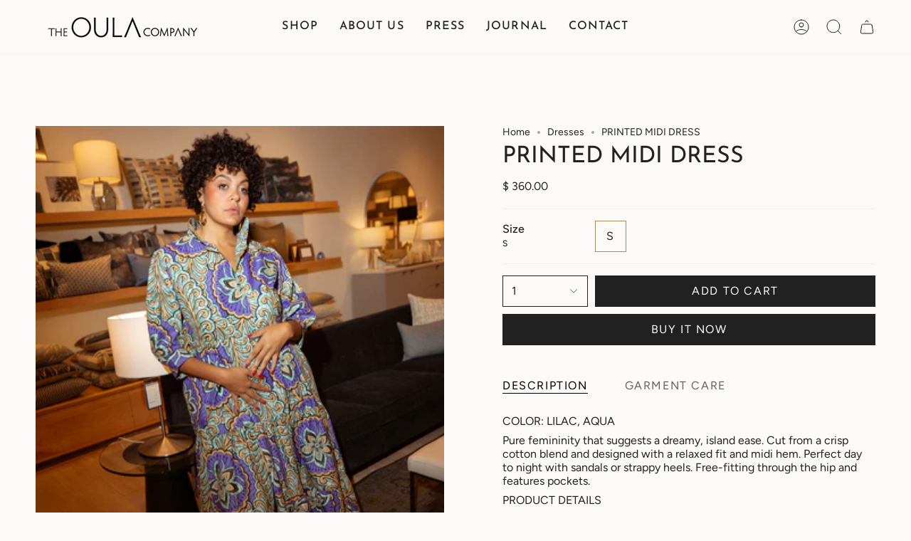

--- FILE ---
content_type: text/html; charset=utf-8
request_url: https://theoulacompany.com/collections/dresses/products/014-printed-midi-dress
body_size: 39538
content:
<!doctype html>
<html class="no-js no-touch supports-no-cookies" lang="en">
<head>
    <meta charset="UTF-8">
  <meta http-equiv="X-UA-Compatible" content="IE=edge">
  <meta name="viewport" content="width=device-width, initial-scale=1.0">
  <meta name="theme-color" content="#ab8c52">
  <link rel="canonical" href="https://theoulacompany.com/products/014-printed-midi-dress">
  <link rel="preconnect" href="https://cdn.shopify.com" crossorigin>


  <!-- Google tag (gtag.js) -->
<script async src="https://www.googletagmanager.com/gtag/js?id=AW-11246280588"></script>
<script>
  window.dataLayer = window.dataLayer || [];
  function gtag(){dataLayer.push(arguments);}
  gtag('js', new Date());

  gtag('config', 'AW-11246280588');
</script>


  
  <!-- ======================= Broadcast Theme V4.0.2 ========================= --><link rel="preconnect" href="https://fonts.shopifycdn.com" crossorigin><link href="//theoulacompany.com/cdn/shop/t/28/assets/theme.css?v=140063518013381074551721375998" as="style" rel="preload">
  <link href="//theoulacompany.com/cdn/shop/t/28/assets/vendor.js?v=20338928095176918551721375999" as="script" rel="preload">
  <link href="//theoulacompany.com/cdn/shop/t/28/assets/theme.js?v=56087423845360817861721375998" as="script" rel="preload">

    <link rel="icon" type="image/png" href="//theoulacompany.com/cdn/shop/files/OulaLogo2invert.jpg?crop=center&height=32&v=1679876725&width=32">
  

  <!-- Title and description ================================================ -->
  
  

  <!-- Avada Size Chart Script -->
 
<script src="//theoulacompany.com/cdn/shop/t/28/assets/size-chart-data.js?v=52913636769958501001721375996" defer='defer'></script>

    
    
  





<script>
  const AVADA_SC = {};
  AVADA_SC.product = {"id":6871318331470,"title":"PRINTED MIDI DRESS","handle":"014-printed-midi-dress","description":"\u003cp data-mce-fragment=\"1\"\u003e\u003cspan data-mce-fragment=\"1\" class=\"size-fit-info\"\u003eCOLOR: LILAC, AQUA\u003cbr\u003e\u003c\/span\u003e\u003c\/p\u003e\n\u003cp data-mce-fragment=\"1\"\u003e\u003cspan data-mce-fragment=\"1\" class=\"size-fit-info\"\u003ePure femininity that suggests a dreamy, island ease. Cut from a crisp cotton blend and designed with a relaxed fit and midi hem. Perfect day to night with sandals or strappy heels. Free-fitting through the hip and features pockets. \u003c\/span\u003e\u003cstrong\u003e\u003cspan data-mce-fragment=\"1\" class=\"size-fit-info\"\u003e\u003c\/span\u003e\u003c\/strong\u003e\u003c\/p\u003e\n\u003cp data-mce-fragment=\"1\"\u003e\u003cspan data-mce-fragment=\"1\" class=\"size-fit-info\"\u003ePRODUCT DETAILS\u003c\/span\u003e\u003c\/p\u003e\n\u003cul data-mce-fragment=\"1\"\u003e\n\u003cli data-mce-fragment=\"1\"\u003e\u003cspan data-mce-fragment=\"1\"\u003eFabric: Lightweight, non-stretch poplin\u003c\/span\u003e\u003c\/li\u003e\n\u003cli data-mce-fragment=\"1\"\u003e\u003cspan data-mce-fragment=\"1\"\u003eCollared V neckline and 3\/4 puff sleeves\u003c\/span\u003e\u003c\/li\u003e\n\u003cli data-mce-fragment=\"1\"\u003e\u003cspan data-mce-fragment=\"1\"\u003eMidi skirt\u003c\/span\u003e\u003c\/li\u003e\n\u003cli data-mce-fragment=\"1\"\u003e\u003cspan data-mce-fragment=\"1\"\u003e53 1\/2\" length (Medium)\u003c\/span\u003e\u003c\/li\u003e\n\u003cli data-mce-fragment=\"1\"\u003e\u003cspan data-mce-fragment=\"1\"\u003eAbstract floral print\u003c\/span\u003e\u003c\/li\u003e\n\u003cli data-mce-fragment=\"1\"\u003e\u003cspan data-mce-fragment=\"1\"\u003eOn-seam hip pockets\u003c\/span\u003e\u003c\/li\u003e\n\u003cli data-mce-fragment=\"1\"\u003e\u003cspan data-mce-fragment=\"1\"\u003eShell: 50% cotton\/50% polyester\u003c\/span\u003e\u003c\/li\u003e\n\u003cli data-mce-fragment=\"1\"\u003e\u003cspan data-mce-fragment=\"1\"\u003eUnlined\u003c\/span\u003e\u003c\/li\u003e\n\u003cli data-mce-fragment=\"1\"\u003e\u003cspan data-mce-fragment=\"1\"\u003eDry clean\u003c\/span\u003e\u003c\/li\u003e\n\u003cli data-mce-fragment=\"1\"\u003e\u003cspan data-mce-fragment=\"1\"\u003eMade in the USA in Los Angeles\u003cbr data-mce-fragment=\"1\"\u003e\u003c\/span\u003e\u003c\/li\u003e\n\u003c\/ul\u003e\n\u003cp data-mce-fragment=\"1\"\u003e\u003cspan data-mce-fragment=\"1\"\u003eSIZE \u0026amp; FIT\u003c\/span\u003e\u003c\/p\u003e\n\u003cp data-mce-fragment=\"1\"\u003e\u003cspan data-mce-fragment=\"1\"\u003eOur model is 5'7\" and wearing a size L. Fits true to size. \u003c\/span\u003e\u003c\/p\u003e","published_at":"2024-11-18T15:37:14-08:00","created_at":"2023-06-12T08:50:44-07:00","vendor":"The Oula Company","type":"Dresses","tags":["Dress","midi"],"price":36000,"price_min":36000,"price_max":36000,"available":true,"price_varies":false,"compare_at_price":null,"compare_at_price_min":0,"compare_at_price_max":0,"compare_at_price_varies":false,"variants":[{"id":40241743953998,"title":"S","option1":"S","option2":null,"option3":null,"sku":"","requires_shipping":true,"taxable":true,"featured_image":{"id":30284762873934,"product_id":6871318331470,"position":3,"created_at":"2023-06-12T08:50:44-07:00","updated_at":"2023-06-12T08:50:47-07:00","alt":null,"width":1167,"height":1750,"src":"\/\/theoulacompany.com\/cdn\/shop\/files\/TheOulaClothingCompany-0141.jpg?v=1686585047","variant_ids":[40241743953998]},"available":true,"name":"PRINTED MIDI DRESS - S","public_title":"S","options":["S"],"price":36000,"weight":227,"compare_at_price":null,"inventory_quantity":1,"inventory_management":"shopify","inventory_policy":"deny","barcode":"","featured_media":{"alt":null,"id":22647525015630,"position":3,"preview_image":{"aspect_ratio":0.667,"height":1750,"width":1167,"src":"\/\/theoulacompany.com\/cdn\/shop\/files\/TheOulaClothingCompany-0141.jpg?v=1686585047"}},"requires_selling_plan":false,"selling_plan_allocations":[]}],"images":["\/\/theoulacompany.com\/cdn\/shop\/files\/0P3A9626.jpg?v=1731972804","\/\/theoulacompany.com\/cdn\/shop\/files\/TheOulaClothingCompany-01425.jpg?v=1686585046","\/\/theoulacompany.com\/cdn\/shop\/files\/TheOulaClothingCompany-0141.jpg?v=1686585047","\/\/theoulacompany.com\/cdn\/shop\/files\/TheOulaClothingCompany-01417.jpg?v=1686585047","\/\/theoulacompany.com\/cdn\/shop\/files\/TheOulaClothingCompany-01420.jpg?v=1686585046"],"featured_image":"\/\/theoulacompany.com\/cdn\/shop\/files\/0P3A9626.jpg?v=1731972804","options":["Size"],"media":[{"alt":null,"id":25079314186318,"position":1,"preview_image":{"aspect_ratio":0.8,"height":1280,"width":1024,"src":"\/\/theoulacompany.com\/cdn\/shop\/files\/0P3A9626.jpg?v=1731972804"},"aspect_ratio":0.8,"height":1280,"media_type":"image","src":"\/\/theoulacompany.com\/cdn\/shop\/files\/0P3A9626.jpg?v=1731972804","width":1024},{"alt":null,"id":22647525212238,"position":2,"preview_image":{"aspect_ratio":0.667,"height":1750,"width":1167,"src":"\/\/theoulacompany.com\/cdn\/shop\/files\/TheOulaClothingCompany-01425.jpg?v=1686585046"},"aspect_ratio":0.667,"height":1750,"media_type":"image","src":"\/\/theoulacompany.com\/cdn\/shop\/files\/TheOulaClothingCompany-01425.jpg?v=1686585046","width":1167},{"alt":null,"id":22647525015630,"position":3,"preview_image":{"aspect_ratio":0.667,"height":1750,"width":1167,"src":"\/\/theoulacompany.com\/cdn\/shop\/files\/TheOulaClothingCompany-0141.jpg?v=1686585047"},"aspect_ratio":0.667,"height":1750,"media_type":"image","src":"\/\/theoulacompany.com\/cdn\/shop\/files\/TheOulaClothingCompany-0141.jpg?v=1686585047","width":1167},{"alt":null,"id":22647525113934,"position":4,"preview_image":{"aspect_ratio":0.667,"height":1750,"width":1167,"src":"\/\/theoulacompany.com\/cdn\/shop\/files\/TheOulaClothingCompany-01417.jpg?v=1686585047"},"aspect_ratio":0.667,"height":1750,"media_type":"image","src":"\/\/theoulacompany.com\/cdn\/shop\/files\/TheOulaClothingCompany-01417.jpg?v=1686585047","width":1167},{"alt":null,"id":22647525146702,"position":5,"preview_image":{"aspect_ratio":0.667,"height":1750,"width":1167,"src":"\/\/theoulacompany.com\/cdn\/shop\/files\/TheOulaClothingCompany-01420.jpg?v=1686585046"},"aspect_ratio":0.667,"height":1750,"media_type":"image","src":"\/\/theoulacompany.com\/cdn\/shop\/files\/TheOulaClothingCompany-01420.jpg?v=1686585046","width":1167}],"requires_selling_plan":false,"selling_plan_groups":[],"content":"\u003cp data-mce-fragment=\"1\"\u003e\u003cspan data-mce-fragment=\"1\" class=\"size-fit-info\"\u003eCOLOR: LILAC, AQUA\u003cbr\u003e\u003c\/span\u003e\u003c\/p\u003e\n\u003cp data-mce-fragment=\"1\"\u003e\u003cspan data-mce-fragment=\"1\" class=\"size-fit-info\"\u003ePure femininity that suggests a dreamy, island ease. Cut from a crisp cotton blend and designed with a relaxed fit and midi hem. Perfect day to night with sandals or strappy heels. Free-fitting through the hip and features pockets. \u003c\/span\u003e\u003cstrong\u003e\u003cspan data-mce-fragment=\"1\" class=\"size-fit-info\"\u003e\u003c\/span\u003e\u003c\/strong\u003e\u003c\/p\u003e\n\u003cp data-mce-fragment=\"1\"\u003e\u003cspan data-mce-fragment=\"1\" class=\"size-fit-info\"\u003ePRODUCT DETAILS\u003c\/span\u003e\u003c\/p\u003e\n\u003cul data-mce-fragment=\"1\"\u003e\n\u003cli data-mce-fragment=\"1\"\u003e\u003cspan data-mce-fragment=\"1\"\u003eFabric: Lightweight, non-stretch poplin\u003c\/span\u003e\u003c\/li\u003e\n\u003cli data-mce-fragment=\"1\"\u003e\u003cspan data-mce-fragment=\"1\"\u003eCollared V neckline and 3\/4 puff sleeves\u003c\/span\u003e\u003c\/li\u003e\n\u003cli data-mce-fragment=\"1\"\u003e\u003cspan data-mce-fragment=\"1\"\u003eMidi skirt\u003c\/span\u003e\u003c\/li\u003e\n\u003cli data-mce-fragment=\"1\"\u003e\u003cspan data-mce-fragment=\"1\"\u003e53 1\/2\" length (Medium)\u003c\/span\u003e\u003c\/li\u003e\n\u003cli data-mce-fragment=\"1\"\u003e\u003cspan data-mce-fragment=\"1\"\u003eAbstract floral print\u003c\/span\u003e\u003c\/li\u003e\n\u003cli data-mce-fragment=\"1\"\u003e\u003cspan data-mce-fragment=\"1\"\u003eOn-seam hip pockets\u003c\/span\u003e\u003c\/li\u003e\n\u003cli data-mce-fragment=\"1\"\u003e\u003cspan data-mce-fragment=\"1\"\u003eShell: 50% cotton\/50% polyester\u003c\/span\u003e\u003c\/li\u003e\n\u003cli data-mce-fragment=\"1\"\u003e\u003cspan data-mce-fragment=\"1\"\u003eUnlined\u003c\/span\u003e\u003c\/li\u003e\n\u003cli data-mce-fragment=\"1\"\u003e\u003cspan data-mce-fragment=\"1\"\u003eDry clean\u003c\/span\u003e\u003c\/li\u003e\n\u003cli data-mce-fragment=\"1\"\u003e\u003cspan data-mce-fragment=\"1\"\u003eMade in the USA in Los Angeles\u003cbr data-mce-fragment=\"1\"\u003e\u003c\/span\u003e\u003c\/li\u003e\n\u003c\/ul\u003e\n\u003cp data-mce-fragment=\"1\"\u003e\u003cspan data-mce-fragment=\"1\"\u003eSIZE \u0026amp; FIT\u003c\/span\u003e\u003c\/p\u003e\n\u003cp data-mce-fragment=\"1\"\u003e\u003cspan data-mce-fragment=\"1\"\u003eOur model is 5'7\" and wearing a size L. Fits true to size. \u003c\/span\u003e\u003c\/p\u003e"};
  AVADA_SC.template = "product";
  AVADA_SC.collections = [];
  AVADA_SC.collectionsName = [];
  AVADA_SC.collectionId = "272343040078";
  
    AVADA_SC.collections.push(`265930177`);
    AVADA_SC.collectionsName.push(`ALL PRODUCTS`);
  
    AVADA_SC.collections.push(`272343040078`);
    AVADA_SC.collectionsName.push(`Dresses`);
  
    AVADA_SC.collections.push(`270689927246`);
    AVADA_SC.collectionsName.push(`Midi Length`);
  
    AVADA_SC.collections.push(`270690746446`);
    AVADA_SC.collectionsName.push(`ONE OF ONE`);
  
  AVADA_SC.branding = false
</script>

  <!-- /Avada Size Chart Script -->

<title>
    
    PRINTED MIDI DRESS
    
    
    
      &ndash; The Oula Company 
    
  </title>

  
    <meta name="description" content="COLOR: LILAC, AQUA Pure femininity that suggests a dreamy, island ease. Cut from a crisp cotton blend and designed with a relaxed fit and midi hem. Perfect day to night with sandals or strappy heels. Free-fitting through the hip and features pockets.  PRODUCT DETAILS Fabric: Lightweight, non-stretch poplin Collared V n">
  

  <meta property="og:site_name" content="The Oula Company ">
<meta property="og:url" content="https://theoulacompany.com/products/014-printed-midi-dress">
<meta property="og:title" content="PRINTED MIDI DRESS">
<meta property="og:type" content="product">
<meta property="og:description" content="COLOR: LILAC, AQUA Pure femininity that suggests a dreamy, island ease. Cut from a crisp cotton blend and designed with a relaxed fit and midi hem. Perfect day to night with sandals or strappy heels. Free-fitting through the hip and features pockets.  PRODUCT DETAILS Fabric: Lightweight, non-stretch poplin Collared V n"><meta property="og:image" content="http://theoulacompany.com/cdn/shop/files/0P3A9626.jpg?v=1731972804">
  <meta property="og:image:secure_url" content="https://theoulacompany.com/cdn/shop/files/0P3A9626.jpg?v=1731972804">
  <meta property="og:image:width" content="1024">
  <meta property="og:image:height" content="1280"><meta property="og:price:amount" content="360.00">
  <meta property="og:price:currency" content="USD"><meta name="twitter:card" content="summary_large_image">
<meta name="twitter:title" content="PRINTED MIDI DRESS">
<meta name="twitter:description" content="COLOR: LILAC, AQUA Pure femininity that suggests a dreamy, island ease. Cut from a crisp cotton blend and designed with a relaxed fit and midi hem. Perfect day to night with sandals or strappy heels. Free-fitting through the hip and features pockets.  PRODUCT DETAILS Fabric: Lightweight, non-stretch poplin Collared V n">

  <!-- CSS ================================================================== -->

  <link href="//theoulacompany.com/cdn/shop/t/28/assets/font-settings.css?v=148296924263864766951759332497" rel="stylesheet" type="text/css" media="all" />

  
<style data-shopify>

:root {--scrollbar-width: 0px;


--COLOR-VIDEO-BG: #f4ede6;
--COLOR-BG-BRIGHTER: #f4ede6;

--COLOR-BG: #fcfaf8;
--COLOR-BG-TRANSPARENT: rgba(252, 250, 248, 0);
--COLOR-BG-SECONDARY: #F7F9FA;
--COLOR-BG-RGB: 252, 250, 248;

--COLOR-TEXT-DARK: #000000;
--COLOR-TEXT: #212121;
--COLOR-TEXT-LIGHT: #636262;


/* === Opacity shades of grey ===*/
--COLOR-A5:  rgba(33, 33, 33, 0.05);
--COLOR-A10: rgba(33, 33, 33, 0.1);
--COLOR-A15: rgba(33, 33, 33, 0.15);
--COLOR-A20: rgba(33, 33, 33, 0.2);
--COLOR-A25: rgba(33, 33, 33, 0.25);
--COLOR-A30: rgba(33, 33, 33, 0.3);
--COLOR-A35: rgba(33, 33, 33, 0.35);
--COLOR-A40: rgba(33, 33, 33, 0.4);
--COLOR-A45: rgba(33, 33, 33, 0.45);
--COLOR-A50: rgba(33, 33, 33, 0.5);
--COLOR-A55: rgba(33, 33, 33, 0.55);
--COLOR-A60: rgba(33, 33, 33, 0.6);
--COLOR-A65: rgba(33, 33, 33, 0.65);
--COLOR-A70: rgba(33, 33, 33, 0.7);
--COLOR-A75: rgba(33, 33, 33, 0.75);
--COLOR-A80: rgba(33, 33, 33, 0.8);
--COLOR-A85: rgba(33, 33, 33, 0.85);
--COLOR-A90: rgba(33, 33, 33, 0.9);
--COLOR-A95: rgba(33, 33, 33, 0.95);

--COLOR-BORDER: rgb(240, 240, 240);
--COLOR-BORDER-LIGHT: #f5f4f3;
--COLOR-BORDER-HAIRLINE: #f7f2ed;
--COLOR-BORDER-DARK: #bdbdbd;/* === Bright color ===*/
--COLOR-PRIMARY: #ab8c52;
--COLOR-PRIMARY-HOVER: #806430;
--COLOR-PRIMARY-FADE: rgba(171, 140, 82, 0.05);
--COLOR-PRIMARY-FADE-HOVER: rgba(171, 140, 82, 0.1);
--COLOR-PRIMARY-LIGHT: #e8d4ae;--COLOR-PRIMARY-OPPOSITE: #ffffff;



/* === link Color ===*/
--COLOR-LINK: #212121;
--COLOR-LINK-HOVER: rgba(33, 33, 33, 0.7);
--COLOR-LINK-FADE: rgba(33, 33, 33, 0.05);
--COLOR-LINK-FADE-HOVER: rgba(33, 33, 33, 0.1);--COLOR-LINK-OPPOSITE: #ffffff;


/* === Product grid sale tags ===*/
--COLOR-SALE-BG: #f9dee5;
--COLOR-SALE-TEXT: #af7b88;--COLOR-SALE-TEXT-SECONDARY: #f9dee5;

/* === Product grid badges ===*/
--COLOR-BADGE-BG: #ffffff;
--COLOR-BADGE-TEXT: #212121;

/* === Product sale color ===*/
--COLOR-SALE: #d20000;

/* === Gray background on Product grid items ===*/--filter-bg: 1.0;/* === Helper colors for form error states ===*/
--COLOR-ERROR: #721C24;
--COLOR-ERROR-BG: #F8D7DA;
--COLOR-ERROR-BORDER: #F5C6CB;



  --RADIUS: 0px;
  --RADIUS-SELECT: 0px;


--COLOR-HEADER-BG: #ffffff;
--COLOR-HEADER-BG-TRANSPARENT: rgba(255, 255, 255, 0);
--COLOR-HEADER-LINK: #212121;
--COLOR-HEADER-LINK-HOVER: rgba(33, 33, 33, 0.7);

--COLOR-MENU-BG: #fcfaf8;
--COLOR-MENU-LINK: #212121;
--COLOR-MENU-LINK-HOVER: rgba(33, 33, 33, 0.7);
--COLOR-SUBMENU-BG: #ffffff;
--COLOR-SUBMENU-LINK: #212121;
--COLOR-SUBMENU-LINK-HOVER: rgba(33, 33, 33, 0.7);
--COLOR-SUBMENU-TEXT-LIGHT: #646464;
--COLOR-MENU-TRANSPARENT: #ffffff;
--COLOR-MENU-TRANSPARENT-HOVER: rgba(255, 255, 255, 0.7);

--COLOR-FOOTER-BG: #212121;
--COLOR-FOOTER-TEXT: #ffffff;
--COLOR-FOOTER-LINK: #ffffff;
--COLOR-FOOTER-LINK-HOVER: rgba(255, 255, 255, 0.7);
--COLOR-FOOTER-BORDER: #ffffff;

--TRANSPARENT: rgba(255, 255, 255, 0);

/* === Default overlay opacity ===*/
--overlay-opacity: 0;
--underlay-opacity: 0.4;
--underlay-bg: #000;

/* === Custom Cursor ===*/
--ICON-ZOOM-IN: url( "//theoulacompany.com/cdn/shop/t/28/assets/icon-zoom-in.svg?v=182473373117644429561721375993" );
--ICON-ZOOM-OUT: url( "//theoulacompany.com/cdn/shop/t/28/assets/icon-zoom-out.svg?v=101497157853986683871721375993" );

/* === Custom Icons ===*/


  
  --ICON-ADD-BAG: url( "//theoulacompany.com/cdn/shop/t/28/assets/icon-add-bag.svg?v=23763382405227654651721375987" );
  --ICON-ADD-CART: url( "//theoulacompany.com/cdn/shop/t/28/assets/icon-add-cart.svg?v=3962293684743587821721375988" );
  --ICON-ARROW-LEFT: url( "//theoulacompany.com/cdn/shop/t/28/assets/icon-arrow-left.svg?v=136066145774695772731721375990" );
  --ICON-ARROW-RIGHT: url( "//theoulacompany.com/cdn/shop/t/28/assets/icon-arrow-right.svg?v=150928298113663093401721375991" );
  --ICON-SELECT: url("//theoulacompany.com/cdn/shop/t/28/assets/icon-select.svg?v=167170173659852274001721375992");


--PRODUCT-GRID-ASPECT-RATIO: 150.0%;

/* === Typography ===*/
--FONT-WEIGHT-BODY: 400;
--FONT-WEIGHT-BODY-BOLD: 500;

--FONT-STACK-BODY: Figtree, sans-serif;
--FONT-STYLE-BODY: normal;
--FONT-STYLE-BODY-ITALIC: italic;
--FONT-ADJUST-BODY: 1.0;

--FONT-WEIGHT-HEADING: 400;
--FONT-WEIGHT-HEADING-BOLD: 500;

--FONT-STACK-HEADING: "Josefin Sans", sans-serif;
--FONT-STYLE-HEADING: normal;
--FONT-STYLE-HEADING-ITALIC: italic;
--FONT-ADJUST-HEADING: 1.15;

--FONT-STACK-NAV: "Josefin Sans", sans-serif;
--FONT-STYLE-NAV: normal;
--FONT-STYLE-NAV-ITALIC: italic;
--FONT-ADJUST-NAV: 1.15;

--FONT-WEIGHT-NAV: 400;
--FONT-WEIGHT-NAV-BOLD: 500;

--FONT-SIZE-BASE: 1.0rem;
--FONT-SIZE-BASE-PERCENT: 1.0;

/* === Parallax ===*/
--PARALLAX-STRENGTH-MIN: 120.0%;
--PARALLAX-STRENGTH-MAX: 130.0%;--LAYOUT-OUTER: 50px;
  --LAYOUT-GUTTER: 32px;
  --LAYOUT-OUTER-MEDIUM: 30px;
  --LAYOUT-GUTTER-MEDIUM: 22px;
  --LAYOUT-OUTER-SMALL: 16px;
  --LAYOUT-GUTTER-SMALL: 16px;--base-animation-delay: 0ms;
--line-height-normal: 1.375; /* Equals to line-height: normal; */--SIDEBAR-WIDTH: 288px;
  --SIDEBAR-WIDTH-MEDIUM: 258px;--ICON-STROKE-WIDTH: 1px;/* === Button General ===*/
--BTN-FONT-STACK: Figtree, sans-serif;
--BTN-FONT-WEIGHT: 400;
--BTN-FONT-STYLE: normal;
--BTN-FONT-SIZE: 16px;

--BTN-LETTER-SPACING: 0.1em;
--BTN-UPPERCASE: uppercase;

/* === Button Primary ===*/
--BTN-PRIMARY-BORDER-COLOR: #212121;
--BTN-PRIMARY-BG-COLOR: #212121;
--BTN-PRIMARY-TEXT-COLOR: #ffffff;


  --BTN-PRIMARY-BG-COLOR-BRIGHTER: #3b3b3b;


/* === Button Secondary ===*/
--BTN-SECONDARY-BORDER-COLOR: #ab8c52;
--BTN-SECONDARY-BG-COLOR: #ab8c52;
--BTN-SECONDARY-TEXT-COLOR: #ffffff;


  --BTN-SECONDARY-BG-COLOR-BRIGHTER: #9a7e4a;


/* === Button White ===*/
--TEXT-BTN-BORDER-WHITE: #fff;
--TEXT-BTN-BG-WHITE: #fff;
--TEXT-BTN-WHITE: #000;
--TEXT-BTN-BG-WHITE-BRIGHTER: #f2f2f2;

/* === Button Black ===*/
--TEXT-BTN-BG-BLACK: #000;
--TEXT-BTN-BORDER-BLACK: #000;
--TEXT-BTN-BLACK: #fff;
--TEXT-BTN-BG-BLACK-BRIGHTER: #1a1a1a;

/* === Cart Gradient ===*/


  --FREE-SHIPPING-GRADIENT: linear-gradient(to right, var(--COLOR-PRIMARY-LIGHT) 0%, var(--COLOR-PRIMARY) 100%);


}
</style>


  <link href="//theoulacompany.com/cdn/shop/t/28/assets/theme.css?v=140063518013381074551721375998" rel="stylesheet" type="text/css" media="all" />

  

  <script>
    if (window.navigator.userAgent.indexOf('MSIE ') > 0 || window.navigator.userAgent.indexOf('Trident/') > 0) {
      document.documentElement.className = document.documentElement.className + ' ie';

      var scripts = document.getElementsByTagName('script')[0];
      var polyfill = document.createElement("script");
      polyfill.defer = true;
      polyfill.src = "//theoulacompany.com/cdn/shop/t/28/assets/ie11.js?v=144489047535103983231721375994";

      scripts.parentNode.insertBefore(polyfill, scripts);
    } else {
      document.documentElement.className = document.documentElement.className.replace('no-js', 'js');
    }

    let root = '/';
    if (root[root.length - 1] !== '/') {
      root = root + '/';
    }

    window.theme = {
      routes: {
        root: root,
        cart: '/cart',
        cart_add_url: '/cart/add',
        product_recommendations_url: '/recommendations/products',
        predictive_search_url: '/search/suggest',
        addresses_url: '/account/addresses'
      },
      assets: {
        photoswipe: '//theoulacompany.com/cdn/shop/t/28/assets/photoswipe.js?v=162613001030112971491721375995',
        smoothscroll: '//theoulacompany.com/cdn/shop/t/28/assets/smoothscroll.js?v=37906625415260927261721375996',
        swatches: '//theoulacompany.com/cdn/shop/t/28/assets/swatches.json?v=153762849283573572451721375997',
        base: "//theoulacompany.com/cdn/shop/t/28/assets/",
      },
      strings: {
        addToCart: "Add to cart",
        soldOut: "Sold Out",
        from: "From",
        preOrder: "Pre-order",
        sale: "Sale",
        subscription: "Subscription",
        unavailable: "Unavailable",
        unitPrice: "Unit price",
        unitPriceSeparator: "per",
        shippingCalcSubmitButton: "Calculate shipping",
        shippingCalcSubmitButtonDisabled: "Calculating...",
        selectValue: "Select value",
        selectColor: "Select color",
        oneColor: "color",
        otherColor: "colors",
        upsellAddToCart: "Add",
        free: "Free",
        swatchesColor: "Color, Colour"
      },
      settings: {
        customerLoggedIn: null ? true : false,
        cartDrawerEnabled: true,
        enableQuickAdd: false,
        enableAnimations: true,
        transparentHeader: false,
        variantOnSale: true,
      },
      moneyFormat: false ? "$ {{amount}} USD" : "$ {{amount}}",
      moneyWithoutCurrencyFormat: "$ {{amount}}",
      moneyWithCurrencyFormat: "$ {{amount}} USD",
      subtotal: 0,
      info: {
        name: 'broadcast'
      },
      version: '4.0.2'
    };

    if (window.performance) {
      window.performance.mark('init');
    } else {
      window.fastNetworkAndCPU = false;
    }
  </script>

  
    <script src="//theoulacompany.com/cdn/shopifycloud/storefront/assets/themes_support/shopify_common-5f594365.js" defer="defer"></script>
  

  <!-- Theme Javascript ============================================================== -->
  <script src="//theoulacompany.com/cdn/shop/t/28/assets/vendor.js?v=20338928095176918551721375999" defer="defer"></script>
  <script src="//theoulacompany.com/cdn/shop/t/28/assets/theme.js?v=56087423845360817861721375998" defer="defer"></script><!-- Shopify app scripts =========================================================== -->

  <script>window.performance && window.performance.mark && window.performance.mark('shopify.content_for_header.start');</script><meta name="google-site-verification" content="w6gOnDadqYU98Ut0I0JIcHavjrX-egghhCx8E-RRLmA">
<meta name="facebook-domain-verification" content="9ufdhe3ovigxd2un4wip23x9ok8qc8">
<meta id="shopify-digital-wallet" name="shopify-digital-wallet" content="/7806551/digital_wallets/dialog">
<meta name="shopify-checkout-api-token" content="8c8fbe7cff4f99465a4069782e5f00b2">
<meta id="in-context-paypal-metadata" data-shop-id="7806551" data-venmo-supported="false" data-environment="production" data-locale="en_US" data-paypal-v4="true" data-currency="USD">
<link rel="alternate" type="application/json+oembed" href="https://theoulacompany.com/products/014-printed-midi-dress.oembed">
<script async="async" src="/checkouts/internal/preloads.js?locale=en-US"></script>
<link rel="preconnect" href="https://shop.app" crossorigin="anonymous">
<script async="async" src="https://shop.app/checkouts/internal/preloads.js?locale=en-US&shop_id=7806551" crossorigin="anonymous"></script>
<script id="apple-pay-shop-capabilities" type="application/json">{"shopId":7806551,"countryCode":"US","currencyCode":"USD","merchantCapabilities":["supports3DS"],"merchantId":"gid:\/\/shopify\/Shop\/7806551","merchantName":"The Oula Company ","requiredBillingContactFields":["postalAddress","email"],"requiredShippingContactFields":["postalAddress","email"],"shippingType":"shipping","supportedNetworks":["visa","masterCard","amex","discover","elo","jcb"],"total":{"type":"pending","label":"The Oula Company ","amount":"1.00"},"shopifyPaymentsEnabled":true,"supportsSubscriptions":true}</script>
<script id="shopify-features" type="application/json">{"accessToken":"8c8fbe7cff4f99465a4069782e5f00b2","betas":["rich-media-storefront-analytics"],"domain":"theoulacompany.com","predictiveSearch":true,"shopId":7806551,"locale":"en"}</script>
<script>var Shopify = Shopify || {};
Shopify.shop = "the-oula-company.myshopify.com";
Shopify.locale = "en";
Shopify.currency = {"active":"USD","rate":"1.0"};
Shopify.country = "US";
Shopify.theme = {"name":"The Oula Company By Digital Industry with Insta...","id":131358031950,"schema_name":"Broadcast","schema_version":"4.0.2","theme_store_id":868,"role":"main"};
Shopify.theme.handle = "null";
Shopify.theme.style = {"id":null,"handle":null};
Shopify.cdnHost = "theoulacompany.com/cdn";
Shopify.routes = Shopify.routes || {};
Shopify.routes.root = "/";</script>
<script type="module">!function(o){(o.Shopify=o.Shopify||{}).modules=!0}(window);</script>
<script>!function(o){function n(){var o=[];function n(){o.push(Array.prototype.slice.apply(arguments))}return n.q=o,n}var t=o.Shopify=o.Shopify||{};t.loadFeatures=n(),t.autoloadFeatures=n()}(window);</script>
<script>
  window.ShopifyPay = window.ShopifyPay || {};
  window.ShopifyPay.apiHost = "shop.app\/pay";
  window.ShopifyPay.redirectState = null;
</script>
<script id="shop-js-analytics" type="application/json">{"pageType":"product"}</script>
<script defer="defer" async type="module" src="//theoulacompany.com/cdn/shopifycloud/shop-js/modules/v2/client.init-shop-cart-sync_C5BV16lS.en.esm.js"></script>
<script defer="defer" async type="module" src="//theoulacompany.com/cdn/shopifycloud/shop-js/modules/v2/chunk.common_CygWptCX.esm.js"></script>
<script type="module">
  await import("//theoulacompany.com/cdn/shopifycloud/shop-js/modules/v2/client.init-shop-cart-sync_C5BV16lS.en.esm.js");
await import("//theoulacompany.com/cdn/shopifycloud/shop-js/modules/v2/chunk.common_CygWptCX.esm.js");

  window.Shopify.SignInWithShop?.initShopCartSync?.({"fedCMEnabled":true,"windoidEnabled":true});

</script>
<script defer="defer" async type="module" src="//theoulacompany.com/cdn/shopifycloud/shop-js/modules/v2/client.payment-terms_CZxnsJam.en.esm.js"></script>
<script defer="defer" async type="module" src="//theoulacompany.com/cdn/shopifycloud/shop-js/modules/v2/chunk.common_CygWptCX.esm.js"></script>
<script defer="defer" async type="module" src="//theoulacompany.com/cdn/shopifycloud/shop-js/modules/v2/chunk.modal_D71HUcav.esm.js"></script>
<script type="module">
  await import("//theoulacompany.com/cdn/shopifycloud/shop-js/modules/v2/client.payment-terms_CZxnsJam.en.esm.js");
await import("//theoulacompany.com/cdn/shopifycloud/shop-js/modules/v2/chunk.common_CygWptCX.esm.js");
await import("//theoulacompany.com/cdn/shopifycloud/shop-js/modules/v2/chunk.modal_D71HUcav.esm.js");

  
</script>
<script>
  window.Shopify = window.Shopify || {};
  if (!window.Shopify.featureAssets) window.Shopify.featureAssets = {};
  window.Shopify.featureAssets['shop-js'] = {"shop-cart-sync":["modules/v2/client.shop-cart-sync_ZFArdW7E.en.esm.js","modules/v2/chunk.common_CygWptCX.esm.js"],"init-fed-cm":["modules/v2/client.init-fed-cm_CmiC4vf6.en.esm.js","modules/v2/chunk.common_CygWptCX.esm.js"],"shop-button":["modules/v2/client.shop-button_tlx5R9nI.en.esm.js","modules/v2/chunk.common_CygWptCX.esm.js"],"shop-cash-offers":["modules/v2/client.shop-cash-offers_DOA2yAJr.en.esm.js","modules/v2/chunk.common_CygWptCX.esm.js","modules/v2/chunk.modal_D71HUcav.esm.js"],"init-windoid":["modules/v2/client.init-windoid_sURxWdc1.en.esm.js","modules/v2/chunk.common_CygWptCX.esm.js"],"shop-toast-manager":["modules/v2/client.shop-toast-manager_ClPi3nE9.en.esm.js","modules/v2/chunk.common_CygWptCX.esm.js"],"init-shop-email-lookup-coordinator":["modules/v2/client.init-shop-email-lookup-coordinator_B8hsDcYM.en.esm.js","modules/v2/chunk.common_CygWptCX.esm.js"],"init-shop-cart-sync":["modules/v2/client.init-shop-cart-sync_C5BV16lS.en.esm.js","modules/v2/chunk.common_CygWptCX.esm.js"],"avatar":["modules/v2/client.avatar_BTnouDA3.en.esm.js"],"pay-button":["modules/v2/client.pay-button_FdsNuTd3.en.esm.js","modules/v2/chunk.common_CygWptCX.esm.js"],"init-customer-accounts":["modules/v2/client.init-customer-accounts_DxDtT_ad.en.esm.js","modules/v2/client.shop-login-button_C5VAVYt1.en.esm.js","modules/v2/chunk.common_CygWptCX.esm.js","modules/v2/chunk.modal_D71HUcav.esm.js"],"init-shop-for-new-customer-accounts":["modules/v2/client.init-shop-for-new-customer-accounts_ChsxoAhi.en.esm.js","modules/v2/client.shop-login-button_C5VAVYt1.en.esm.js","modules/v2/chunk.common_CygWptCX.esm.js","modules/v2/chunk.modal_D71HUcav.esm.js"],"shop-login-button":["modules/v2/client.shop-login-button_C5VAVYt1.en.esm.js","modules/v2/chunk.common_CygWptCX.esm.js","modules/v2/chunk.modal_D71HUcav.esm.js"],"init-customer-accounts-sign-up":["modules/v2/client.init-customer-accounts-sign-up_CPSyQ0Tj.en.esm.js","modules/v2/client.shop-login-button_C5VAVYt1.en.esm.js","modules/v2/chunk.common_CygWptCX.esm.js","modules/v2/chunk.modal_D71HUcav.esm.js"],"shop-follow-button":["modules/v2/client.shop-follow-button_Cva4Ekp9.en.esm.js","modules/v2/chunk.common_CygWptCX.esm.js","modules/v2/chunk.modal_D71HUcav.esm.js"],"checkout-modal":["modules/v2/client.checkout-modal_BPM8l0SH.en.esm.js","modules/v2/chunk.common_CygWptCX.esm.js","modules/v2/chunk.modal_D71HUcav.esm.js"],"lead-capture":["modules/v2/client.lead-capture_Bi8yE_yS.en.esm.js","modules/v2/chunk.common_CygWptCX.esm.js","modules/v2/chunk.modal_D71HUcav.esm.js"],"shop-login":["modules/v2/client.shop-login_D6lNrXab.en.esm.js","modules/v2/chunk.common_CygWptCX.esm.js","modules/v2/chunk.modal_D71HUcav.esm.js"],"payment-terms":["modules/v2/client.payment-terms_CZxnsJam.en.esm.js","modules/v2/chunk.common_CygWptCX.esm.js","modules/v2/chunk.modal_D71HUcav.esm.js"]};
</script>
<script>(function() {
  var isLoaded = false;
  function asyncLoad() {
    if (isLoaded) return;
    isLoaded = true;
    var urls = ["https:\/\/chimpstatic.com\/mcjs-connected\/js\/users\/50b25cbc47d8c9641d74394da\/fc34ac5664ac3cb9f56987d7c.js?shop=the-oula-company.myshopify.com","https:\/\/s3-us-west-2.amazonaws.com\/da-restock\/da-restock.js?shop=the-oula-company.myshopify.com","\/\/www.powr.io\/powr.js?powr-token=the-oula-company.myshopify.com\u0026external-type=shopify\u0026shop=the-oula-company.myshopify.com","https:\/\/cdn.nfcube.com\/instafeed-bc5308fb87e4c86e46298ec48a13610b.js?shop=the-oula-company.myshopify.com","https:\/\/shy.elfsight.com\/p\/platform.js?shop=the-oula-company.myshopify.com","https:\/\/kp-9dfa.klickly.com\/boa.js?v=22\u0026tw=0\u0026ga4=0\u0026version=v2\u0026platform=shopify\u0026account_id=675\u0026b_type_cart=6c6cb692991d856c\u0026b_type_visit=b16440a71e2b5894\u0026b_type_checkout=535be0efa2709665\u0026shop=the-oula-company.myshopify.com"];
    for (var i = 0; i < urls.length; i++) {
      var s = document.createElement('script');
      s.type = 'text/javascript';
      s.async = true;
      s.src = urls[i];
      var x = document.getElementsByTagName('script')[0];
      x.parentNode.insertBefore(s, x);
    }
  };
  if(window.attachEvent) {
    window.attachEvent('onload', asyncLoad);
  } else {
    window.addEventListener('load', asyncLoad, false);
  }
})();</script>
<script id="__st">var __st={"a":7806551,"offset":-28800,"reqid":"8ae4272e-2071-4945-af30-65e973abae61-1768703178","pageurl":"theoulacompany.com\/collections\/dresses\/products\/014-printed-midi-dress","u":"74495104e09e","p":"product","rtyp":"product","rid":6871318331470};</script>
<script>window.ShopifyPaypalV4VisibilityTracking = true;</script>
<script id="captcha-bootstrap">!function(){'use strict';const t='contact',e='account',n='new_comment',o=[[t,t],['blogs',n],['comments',n],[t,'customer']],c=[[e,'customer_login'],[e,'guest_login'],[e,'recover_customer_password'],[e,'create_customer']],r=t=>t.map((([t,e])=>`form[action*='/${t}']:not([data-nocaptcha='true']) input[name='form_type'][value='${e}']`)).join(','),a=t=>()=>t?[...document.querySelectorAll(t)].map((t=>t.form)):[];function s(){const t=[...o],e=r(t);return a(e)}const i='password',u='form_key',d=['recaptcha-v3-token','g-recaptcha-response','h-captcha-response',i],f=()=>{try{return window.sessionStorage}catch{return}},m='__shopify_v',_=t=>t.elements[u];function p(t,e,n=!1){try{const o=window.sessionStorage,c=JSON.parse(o.getItem(e)),{data:r}=function(t){const{data:e,action:n}=t;return t[m]||n?{data:e,action:n}:{data:t,action:n}}(c);for(const[e,n]of Object.entries(r))t.elements[e]&&(t.elements[e].value=n);n&&o.removeItem(e)}catch(o){console.error('form repopulation failed',{error:o})}}const l='form_type',E='cptcha';function T(t){t.dataset[E]=!0}const w=window,h=w.document,L='Shopify',v='ce_forms',y='captcha';let A=!1;((t,e)=>{const n=(g='f06e6c50-85a8-45c8-87d0-21a2b65856fe',I='https://cdn.shopify.com/shopifycloud/storefront-forms-hcaptcha/ce_storefront_forms_captcha_hcaptcha.v1.5.2.iife.js',D={infoText:'Protected by hCaptcha',privacyText:'Privacy',termsText:'Terms'},(t,e,n)=>{const o=w[L][v],c=o.bindForm;if(c)return c(t,g,e,D).then(n);var r;o.q.push([[t,g,e,D],n]),r=I,A||(h.body.append(Object.assign(h.createElement('script'),{id:'captcha-provider',async:!0,src:r})),A=!0)});var g,I,D;w[L]=w[L]||{},w[L][v]=w[L][v]||{},w[L][v].q=[],w[L][y]=w[L][y]||{},w[L][y].protect=function(t,e){n(t,void 0,e),T(t)},Object.freeze(w[L][y]),function(t,e,n,w,h,L){const[v,y,A,g]=function(t,e,n){const i=e?o:[],u=t?c:[],d=[...i,...u],f=r(d),m=r(i),_=r(d.filter((([t,e])=>n.includes(e))));return[a(f),a(m),a(_),s()]}(w,h,L),I=t=>{const e=t.target;return e instanceof HTMLFormElement?e:e&&e.form},D=t=>v().includes(t);t.addEventListener('submit',(t=>{const e=I(t);if(!e)return;const n=D(e)&&!e.dataset.hcaptchaBound&&!e.dataset.recaptchaBound,o=_(e),c=g().includes(e)&&(!o||!o.value);(n||c)&&t.preventDefault(),c&&!n&&(function(t){try{if(!f())return;!function(t){const e=f();if(!e)return;const n=_(t);if(!n)return;const o=n.value;o&&e.removeItem(o)}(t);const e=Array.from(Array(32),(()=>Math.random().toString(36)[2])).join('');!function(t,e){_(t)||t.append(Object.assign(document.createElement('input'),{type:'hidden',name:u})),t.elements[u].value=e}(t,e),function(t,e){const n=f();if(!n)return;const o=[...t.querySelectorAll(`input[type='${i}']`)].map((({name:t})=>t)),c=[...d,...o],r={};for(const[a,s]of new FormData(t).entries())c.includes(a)||(r[a]=s);n.setItem(e,JSON.stringify({[m]:1,action:t.action,data:r}))}(t,e)}catch(e){console.error('failed to persist form',e)}}(e),e.submit())}));const S=(t,e)=>{t&&!t.dataset[E]&&(n(t,e.some((e=>e===t))),T(t))};for(const o of['focusin','change'])t.addEventListener(o,(t=>{const e=I(t);D(e)&&S(e,y())}));const B=e.get('form_key'),M=e.get(l),P=B&&M;t.addEventListener('DOMContentLoaded',(()=>{const t=y();if(P)for(const e of t)e.elements[l].value===M&&p(e,B);[...new Set([...A(),...v().filter((t=>'true'===t.dataset.shopifyCaptcha))])].forEach((e=>S(e,t)))}))}(h,new URLSearchParams(w.location.search),n,t,e,['guest_login'])})(!0,!0)}();</script>
<script integrity="sha256-4kQ18oKyAcykRKYeNunJcIwy7WH5gtpwJnB7kiuLZ1E=" data-source-attribution="shopify.loadfeatures" defer="defer" src="//theoulacompany.com/cdn/shopifycloud/storefront/assets/storefront/load_feature-a0a9edcb.js" crossorigin="anonymous"></script>
<script crossorigin="anonymous" defer="defer" src="//theoulacompany.com/cdn/shopifycloud/storefront/assets/shopify_pay/storefront-65b4c6d7.js?v=20250812"></script>
<script data-source-attribution="shopify.dynamic_checkout.dynamic.init">var Shopify=Shopify||{};Shopify.PaymentButton=Shopify.PaymentButton||{isStorefrontPortableWallets:!0,init:function(){window.Shopify.PaymentButton.init=function(){};var t=document.createElement("script");t.src="https://theoulacompany.com/cdn/shopifycloud/portable-wallets/latest/portable-wallets.en.js",t.type="module",document.head.appendChild(t)}};
</script>
<script data-source-attribution="shopify.dynamic_checkout.buyer_consent">
  function portableWalletsHideBuyerConsent(e){var t=document.getElementById("shopify-buyer-consent"),n=document.getElementById("shopify-subscription-policy-button");t&&n&&(t.classList.add("hidden"),t.setAttribute("aria-hidden","true"),n.removeEventListener("click",e))}function portableWalletsShowBuyerConsent(e){var t=document.getElementById("shopify-buyer-consent"),n=document.getElementById("shopify-subscription-policy-button");t&&n&&(t.classList.remove("hidden"),t.removeAttribute("aria-hidden"),n.addEventListener("click",e))}window.Shopify?.PaymentButton&&(window.Shopify.PaymentButton.hideBuyerConsent=portableWalletsHideBuyerConsent,window.Shopify.PaymentButton.showBuyerConsent=portableWalletsShowBuyerConsent);
</script>
<script>
  function portableWalletsCleanup(e){e&&e.src&&console.error("Failed to load portable wallets script "+e.src);var t=document.querySelectorAll("shopify-accelerated-checkout .shopify-payment-button__skeleton, shopify-accelerated-checkout-cart .wallet-cart-button__skeleton"),e=document.getElementById("shopify-buyer-consent");for(let e=0;e<t.length;e++)t[e].remove();e&&e.remove()}function portableWalletsNotLoadedAsModule(e){e instanceof ErrorEvent&&"string"==typeof e.message&&e.message.includes("import.meta")&&"string"==typeof e.filename&&e.filename.includes("portable-wallets")&&(window.removeEventListener("error",portableWalletsNotLoadedAsModule),window.Shopify.PaymentButton.failedToLoad=e,"loading"===document.readyState?document.addEventListener("DOMContentLoaded",window.Shopify.PaymentButton.init):window.Shopify.PaymentButton.init())}window.addEventListener("error",portableWalletsNotLoadedAsModule);
</script>

<script type="module" src="https://theoulacompany.com/cdn/shopifycloud/portable-wallets/latest/portable-wallets.en.js" onError="portableWalletsCleanup(this)" crossorigin="anonymous"></script>
<script nomodule>
  document.addEventListener("DOMContentLoaded", portableWalletsCleanup);
</script>

<link id="shopify-accelerated-checkout-styles" rel="stylesheet" media="screen" href="https://theoulacompany.com/cdn/shopifycloud/portable-wallets/latest/accelerated-checkout-backwards-compat.css" crossorigin="anonymous">
<style id="shopify-accelerated-checkout-cart">
        #shopify-buyer-consent {
  margin-top: 1em;
  display: inline-block;
  width: 100%;
}

#shopify-buyer-consent.hidden {
  display: none;
}

#shopify-subscription-policy-button {
  background: none;
  border: none;
  padding: 0;
  text-decoration: underline;
  font-size: inherit;
  cursor: pointer;
}

#shopify-subscription-policy-button::before {
  box-shadow: none;
}

      </style>
<script id="sections-script" data-sections="footer" defer="defer" src="//theoulacompany.com/cdn/shop/t/28/compiled_assets/scripts.js?v=1105"></script>
<script>window.performance && window.performance.mark && window.performance.mark('shopify.content_for_header.end');</script>

<!-- BEGIN app block: shopify://apps/klaviyo-email-marketing-sms/blocks/klaviyo-onsite-embed/2632fe16-c075-4321-a88b-50b567f42507 -->












  <script async src="https://static.klaviyo.com/onsite/js/WdkTrL/klaviyo.js?company_id=WdkTrL"></script>
  <script>!function(){if(!window.klaviyo){window._klOnsite=window._klOnsite||[];try{window.klaviyo=new Proxy({},{get:function(n,i){return"push"===i?function(){var n;(n=window._klOnsite).push.apply(n,arguments)}:function(){for(var n=arguments.length,o=new Array(n),w=0;w<n;w++)o[w]=arguments[w];var t="function"==typeof o[o.length-1]?o.pop():void 0,e=new Promise((function(n){window._klOnsite.push([i].concat(o,[function(i){t&&t(i),n(i)}]))}));return e}}})}catch(n){window.klaviyo=window.klaviyo||[],window.klaviyo.push=function(){var n;(n=window._klOnsite).push.apply(n,arguments)}}}}();</script>

  
    <script id="viewed_product">
      if (item == null) {
        var _learnq = _learnq || [];

        var MetafieldReviews = null
        var MetafieldYotpoRating = null
        var MetafieldYotpoCount = null
        var MetafieldLooxRating = null
        var MetafieldLooxCount = null
        var okendoProduct = null
        var okendoProductReviewCount = null
        var okendoProductReviewAverageValue = null
        try {
          // The following fields are used for Customer Hub recently viewed in order to add reviews.
          // This information is not part of __kla_viewed. Instead, it is part of __kla_viewed_reviewed_items
          MetafieldReviews = {};
          MetafieldYotpoRating = null
          MetafieldYotpoCount = null
          MetafieldLooxRating = null
          MetafieldLooxCount = null

          okendoProduct = null
          // If the okendo metafield is not legacy, it will error, which then requires the new json formatted data
          if (okendoProduct && 'error' in okendoProduct) {
            okendoProduct = null
          }
          okendoProductReviewCount = okendoProduct ? okendoProduct.reviewCount : null
          okendoProductReviewAverageValue = okendoProduct ? okendoProduct.reviewAverageValue : null
        } catch (error) {
          console.error('Error in Klaviyo onsite reviews tracking:', error);
        }

        var item = {
          Name: "PRINTED MIDI DRESS",
          ProductID: 6871318331470,
          Categories: ["ALL PRODUCTS","Dresses","Midi Length","ONE OF ONE"],
          ImageURL: "https://theoulacompany.com/cdn/shop/files/0P3A9626_grande.jpg?v=1731972804",
          URL: "https://theoulacompany.com/products/014-printed-midi-dress",
          Brand: "The Oula Company",
          Price: "$ 360.00",
          Value: "360.00",
          CompareAtPrice: "$ 0.00"
        };
        _learnq.push(['track', 'Viewed Product', item]);
        _learnq.push(['trackViewedItem', {
          Title: item.Name,
          ItemId: item.ProductID,
          Categories: item.Categories,
          ImageUrl: item.ImageURL,
          Url: item.URL,
          Metadata: {
            Brand: item.Brand,
            Price: item.Price,
            Value: item.Value,
            CompareAtPrice: item.CompareAtPrice
          },
          metafields:{
            reviews: MetafieldReviews,
            yotpo:{
              rating: MetafieldYotpoRating,
              count: MetafieldYotpoCount,
            },
            loox:{
              rating: MetafieldLooxRating,
              count: MetafieldLooxCount,
            },
            okendo: {
              rating: okendoProductReviewAverageValue,
              count: okendoProductReviewCount,
            }
          }
        }]);
      }
    </script>
  




  <script>
    window.klaviyoReviewsProductDesignMode = false
  </script>







<!-- END app block --><!-- BEGIN app block: shopify://apps/essential-announcer/blocks/app-embed/93b5429f-c8d6-4c33-ae14-250fd84f361b --><script>
  
    window.essentialAnnouncementConfigs = [{"id":"8050d382-e04e-4f00-aee7-f9c9afa0cb0d","createdAt":"2025-11-29T14:00:59.546+00:00","name":"50%","title":"50% discount on all our products. Automatic discount in cart. Final sale.","subheading":"","style":{"icon":{"size":32,"originalColor":true,"color":{"hex":"#333333"},"background":{"hex":"#ffffff","alpha":0,"rgba":"rgba(255, 255, 255, 0)"},"cornerRadius":4},"selectedTemplate":"custom","position":"top-page","stickyBar":true,"backgroundType":"singleBackground","singleColor":"#ffdfdf","gradientTurn":101,"gradientStart":"#DDDDDD","gradientEnd":"#FFFFFF","borderRadius":"0","borderSize":"0","borderColor":"","titleSize":"18","titleColor":"#202223","font":"Georgia","subheadingSize":"14","subheadingColor":"#202223","buttonBackgroundColor":"#202223","buttonFontSize":"14","buttonFontColor":"#FFFFFF","buttonBorderRadius":"4","couponCodeButtonOutlineColor":"#202223","couponCodeButtonIconColor":"#202223","couponCodeButtonFontColor":"#202223","couponCodeButtonFontSize":"14","couponCodeButtonBorderRadius":"4","closeIconColor":"#6d7175","arrowIconColor":"#6d7175","spacing":{"insideTop":10,"insideBottom":10,"outsideTop":0,"outsideBottom":10}},"announcementType":"simple","announcementPlacement":"","published":true,"showOnProducts":[],"showOnCollections":[],"updatedAt":"2025-12-15T17:44:58.899+00:00","CTAType":"button","CTALink":"https://the-oula-company.myshopify.com","closeButton":false,"buttonText":"Shop now!","announcements":[{"title":"Enjoy a 20% discount on all our products!","subheading":"","couponCode":"","CTAType":"button","buttonText":"Shop now!","CTALink":"","icon":"","id":324},{"title":"Enjoy a 20% discount on all our products!","subheading":"","couponCode":"","CTAType":"button","buttonText":"Shop now!","CTALink":"","icon":"","id":870}],"shop":"the-oula-company.myshopify.com","animationSpeed":80,"rotateDuration":4,"translations":[],"startDate":null,"endDate":"2025-12-18T06:59:00+00:00","icon":"","locationType":"","showInCountries":[],"showOnProductsInCollections":[],"type":"product-page","couponCode":""}];
  
  window.essentialAnnouncementMeta = {
    productCollections: [{"id":265930177,"handle":"all-products","title":"ALL PRODUCTS","updated_at":"2025-12-16T04:02:18-08:00","body_html":"","published_at":"2016-07-29T13:10:00-07:00","sort_order":"manual","template_suffix":"","disjunctive":false,"rules":[{"column":"variant_price","relation":"greater_than","condition":"0"},{"column":"title","relation":"not_contains","condition":"Oula Gift Card"}],"published_scope":"global"},{"id":272343040078,"handle":"dresses","title":"Dresses","updated_at":"2025-12-15T09:40:23-08:00","body_html":"","published_at":"2023-11-15T14:28:12-08:00","sort_order":"manual","template_suffix":"","disjunctive":false,"rules":[{"column":"tag","relation":"equals","condition":"Dress"}],"published_scope":"global"},{"id":270689927246,"handle":"midi-length","title":"Midi Length","updated_at":"2025-12-15T09:28:28-08:00","body_html":"","published_at":"2023-06-12T08:31:32-07:00","sort_order":"best-selling","template_suffix":"","disjunctive":true,"rules":[{"column":"tag","relation":"equals","condition":"Midi Length"},{"column":"tag","relation":"equals","condition":"Midi"}],"published_scope":"global"},{"id":270690746446,"handle":"one-of-one","updated_at":"2025-12-15T08:34:07-08:00","published_at":"2023-06-12T16:26:40-07:00","sort_order":"best-selling","template_suffix":"","published_scope":"global","title":"ONE OF ONE","body_html":"Micro batch. The only one of it kind available on theoulacompany.com\u003cbr\u003e"}],
    productData: {"id":6871318331470,"title":"PRINTED MIDI DRESS","handle":"014-printed-midi-dress","description":"\u003cp data-mce-fragment=\"1\"\u003e\u003cspan data-mce-fragment=\"1\" class=\"size-fit-info\"\u003eCOLOR: LILAC, AQUA\u003cbr\u003e\u003c\/span\u003e\u003c\/p\u003e\n\u003cp data-mce-fragment=\"1\"\u003e\u003cspan data-mce-fragment=\"1\" class=\"size-fit-info\"\u003ePure femininity that suggests a dreamy, island ease. Cut from a crisp cotton blend and designed with a relaxed fit and midi hem. Perfect day to night with sandals or strappy heels. Free-fitting through the hip and features pockets. \u003c\/span\u003e\u003cstrong\u003e\u003cspan data-mce-fragment=\"1\" class=\"size-fit-info\"\u003e\u003c\/span\u003e\u003c\/strong\u003e\u003c\/p\u003e\n\u003cp data-mce-fragment=\"1\"\u003e\u003cspan data-mce-fragment=\"1\" class=\"size-fit-info\"\u003ePRODUCT DETAILS\u003c\/span\u003e\u003c\/p\u003e\n\u003cul data-mce-fragment=\"1\"\u003e\n\u003cli data-mce-fragment=\"1\"\u003e\u003cspan data-mce-fragment=\"1\"\u003eFabric: Lightweight, non-stretch poplin\u003c\/span\u003e\u003c\/li\u003e\n\u003cli data-mce-fragment=\"1\"\u003e\u003cspan data-mce-fragment=\"1\"\u003eCollared V neckline and 3\/4 puff sleeves\u003c\/span\u003e\u003c\/li\u003e\n\u003cli data-mce-fragment=\"1\"\u003e\u003cspan data-mce-fragment=\"1\"\u003eMidi skirt\u003c\/span\u003e\u003c\/li\u003e\n\u003cli data-mce-fragment=\"1\"\u003e\u003cspan data-mce-fragment=\"1\"\u003e53 1\/2\" length (Medium)\u003c\/span\u003e\u003c\/li\u003e\n\u003cli data-mce-fragment=\"1\"\u003e\u003cspan data-mce-fragment=\"1\"\u003eAbstract floral print\u003c\/span\u003e\u003c\/li\u003e\n\u003cli data-mce-fragment=\"1\"\u003e\u003cspan data-mce-fragment=\"1\"\u003eOn-seam hip pockets\u003c\/span\u003e\u003c\/li\u003e\n\u003cli data-mce-fragment=\"1\"\u003e\u003cspan data-mce-fragment=\"1\"\u003eShell: 50% cotton\/50% polyester\u003c\/span\u003e\u003c\/li\u003e\n\u003cli data-mce-fragment=\"1\"\u003e\u003cspan data-mce-fragment=\"1\"\u003eUnlined\u003c\/span\u003e\u003c\/li\u003e\n\u003cli data-mce-fragment=\"1\"\u003e\u003cspan data-mce-fragment=\"1\"\u003eDry clean\u003c\/span\u003e\u003c\/li\u003e\n\u003cli data-mce-fragment=\"1\"\u003e\u003cspan data-mce-fragment=\"1\"\u003eMade in the USA in Los Angeles\u003cbr data-mce-fragment=\"1\"\u003e\u003c\/span\u003e\u003c\/li\u003e\n\u003c\/ul\u003e\n\u003cp data-mce-fragment=\"1\"\u003e\u003cspan data-mce-fragment=\"1\"\u003eSIZE \u0026amp; FIT\u003c\/span\u003e\u003c\/p\u003e\n\u003cp data-mce-fragment=\"1\"\u003e\u003cspan data-mce-fragment=\"1\"\u003eOur model is 5'7\" and wearing a size L. Fits true to size. \u003c\/span\u003e\u003c\/p\u003e","published_at":"2024-11-18T15:37:14-08:00","created_at":"2023-06-12T08:50:44-07:00","vendor":"The Oula Company","type":"Dresses","tags":["Dress","midi"],"price":36000,"price_min":36000,"price_max":36000,"available":true,"price_varies":false,"compare_at_price":null,"compare_at_price_min":0,"compare_at_price_max":0,"compare_at_price_varies":false,"variants":[{"id":40241743953998,"title":"S","option1":"S","option2":null,"option3":null,"sku":"","requires_shipping":true,"taxable":true,"featured_image":{"id":30284762873934,"product_id":6871318331470,"position":3,"created_at":"2023-06-12T08:50:44-07:00","updated_at":"2023-06-12T08:50:47-07:00","alt":null,"width":1167,"height":1750,"src":"\/\/theoulacompany.com\/cdn\/shop\/files\/TheOulaClothingCompany-0141.jpg?v=1686585047","variant_ids":[40241743953998]},"available":true,"name":"PRINTED MIDI DRESS - S","public_title":"S","options":["S"],"price":36000,"weight":227,"compare_at_price":null,"inventory_quantity":1,"inventory_management":"shopify","inventory_policy":"deny","barcode":"","featured_media":{"alt":null,"id":22647525015630,"position":3,"preview_image":{"aspect_ratio":0.667,"height":1750,"width":1167,"src":"\/\/theoulacompany.com\/cdn\/shop\/files\/TheOulaClothingCompany-0141.jpg?v=1686585047"}},"requires_selling_plan":false,"selling_plan_allocations":[]}],"images":["\/\/theoulacompany.com\/cdn\/shop\/files\/0P3A9626.jpg?v=1731972804","\/\/theoulacompany.com\/cdn\/shop\/files\/TheOulaClothingCompany-01425.jpg?v=1686585046","\/\/theoulacompany.com\/cdn\/shop\/files\/TheOulaClothingCompany-0141.jpg?v=1686585047","\/\/theoulacompany.com\/cdn\/shop\/files\/TheOulaClothingCompany-01417.jpg?v=1686585047","\/\/theoulacompany.com\/cdn\/shop\/files\/TheOulaClothingCompany-01420.jpg?v=1686585046"],"featured_image":"\/\/theoulacompany.com\/cdn\/shop\/files\/0P3A9626.jpg?v=1731972804","options":["Size"],"media":[{"alt":null,"id":25079314186318,"position":1,"preview_image":{"aspect_ratio":0.8,"height":1280,"width":1024,"src":"\/\/theoulacompany.com\/cdn\/shop\/files\/0P3A9626.jpg?v=1731972804"},"aspect_ratio":0.8,"height":1280,"media_type":"image","src":"\/\/theoulacompany.com\/cdn\/shop\/files\/0P3A9626.jpg?v=1731972804","width":1024},{"alt":null,"id":22647525212238,"position":2,"preview_image":{"aspect_ratio":0.667,"height":1750,"width":1167,"src":"\/\/theoulacompany.com\/cdn\/shop\/files\/TheOulaClothingCompany-01425.jpg?v=1686585046"},"aspect_ratio":0.667,"height":1750,"media_type":"image","src":"\/\/theoulacompany.com\/cdn\/shop\/files\/TheOulaClothingCompany-01425.jpg?v=1686585046","width":1167},{"alt":null,"id":22647525015630,"position":3,"preview_image":{"aspect_ratio":0.667,"height":1750,"width":1167,"src":"\/\/theoulacompany.com\/cdn\/shop\/files\/TheOulaClothingCompany-0141.jpg?v=1686585047"},"aspect_ratio":0.667,"height":1750,"media_type":"image","src":"\/\/theoulacompany.com\/cdn\/shop\/files\/TheOulaClothingCompany-0141.jpg?v=1686585047","width":1167},{"alt":null,"id":22647525113934,"position":4,"preview_image":{"aspect_ratio":0.667,"height":1750,"width":1167,"src":"\/\/theoulacompany.com\/cdn\/shop\/files\/TheOulaClothingCompany-01417.jpg?v=1686585047"},"aspect_ratio":0.667,"height":1750,"media_type":"image","src":"\/\/theoulacompany.com\/cdn\/shop\/files\/TheOulaClothingCompany-01417.jpg?v=1686585047","width":1167},{"alt":null,"id":22647525146702,"position":5,"preview_image":{"aspect_ratio":0.667,"height":1750,"width":1167,"src":"\/\/theoulacompany.com\/cdn\/shop\/files\/TheOulaClothingCompany-01420.jpg?v=1686585046"},"aspect_ratio":0.667,"height":1750,"media_type":"image","src":"\/\/theoulacompany.com\/cdn\/shop\/files\/TheOulaClothingCompany-01420.jpg?v=1686585046","width":1167}],"requires_selling_plan":false,"selling_plan_groups":[],"content":"\u003cp data-mce-fragment=\"1\"\u003e\u003cspan data-mce-fragment=\"1\" class=\"size-fit-info\"\u003eCOLOR: LILAC, AQUA\u003cbr\u003e\u003c\/span\u003e\u003c\/p\u003e\n\u003cp data-mce-fragment=\"1\"\u003e\u003cspan data-mce-fragment=\"1\" class=\"size-fit-info\"\u003ePure femininity that suggests a dreamy, island ease. Cut from a crisp cotton blend and designed with a relaxed fit and midi hem. Perfect day to night with sandals or strappy heels. Free-fitting through the hip and features pockets. \u003c\/span\u003e\u003cstrong\u003e\u003cspan data-mce-fragment=\"1\" class=\"size-fit-info\"\u003e\u003c\/span\u003e\u003c\/strong\u003e\u003c\/p\u003e\n\u003cp data-mce-fragment=\"1\"\u003e\u003cspan data-mce-fragment=\"1\" class=\"size-fit-info\"\u003ePRODUCT DETAILS\u003c\/span\u003e\u003c\/p\u003e\n\u003cul data-mce-fragment=\"1\"\u003e\n\u003cli data-mce-fragment=\"1\"\u003e\u003cspan data-mce-fragment=\"1\"\u003eFabric: Lightweight, non-stretch poplin\u003c\/span\u003e\u003c\/li\u003e\n\u003cli data-mce-fragment=\"1\"\u003e\u003cspan data-mce-fragment=\"1\"\u003eCollared V neckline and 3\/4 puff sleeves\u003c\/span\u003e\u003c\/li\u003e\n\u003cli data-mce-fragment=\"1\"\u003e\u003cspan data-mce-fragment=\"1\"\u003eMidi skirt\u003c\/span\u003e\u003c\/li\u003e\n\u003cli data-mce-fragment=\"1\"\u003e\u003cspan data-mce-fragment=\"1\"\u003e53 1\/2\" length (Medium)\u003c\/span\u003e\u003c\/li\u003e\n\u003cli data-mce-fragment=\"1\"\u003e\u003cspan data-mce-fragment=\"1\"\u003eAbstract floral print\u003c\/span\u003e\u003c\/li\u003e\n\u003cli data-mce-fragment=\"1\"\u003e\u003cspan data-mce-fragment=\"1\"\u003eOn-seam hip pockets\u003c\/span\u003e\u003c\/li\u003e\n\u003cli data-mce-fragment=\"1\"\u003e\u003cspan data-mce-fragment=\"1\"\u003eShell: 50% cotton\/50% polyester\u003c\/span\u003e\u003c\/li\u003e\n\u003cli data-mce-fragment=\"1\"\u003e\u003cspan data-mce-fragment=\"1\"\u003eUnlined\u003c\/span\u003e\u003c\/li\u003e\n\u003cli data-mce-fragment=\"1\"\u003e\u003cspan data-mce-fragment=\"1\"\u003eDry clean\u003c\/span\u003e\u003c\/li\u003e\n\u003cli data-mce-fragment=\"1\"\u003e\u003cspan data-mce-fragment=\"1\"\u003eMade in the USA in Los Angeles\u003cbr data-mce-fragment=\"1\"\u003e\u003c\/span\u003e\u003c\/li\u003e\n\u003c\/ul\u003e\n\u003cp data-mce-fragment=\"1\"\u003e\u003cspan data-mce-fragment=\"1\"\u003eSIZE \u0026amp; FIT\u003c\/span\u003e\u003c\/p\u003e\n\u003cp data-mce-fragment=\"1\"\u003e\u003cspan data-mce-fragment=\"1\"\u003eOur model is 5'7\" and wearing a size L. Fits true to size. \u003c\/span\u003e\u003c\/p\u003e"},
    templateName: "product",
    collectionId: 272343040078,
  };
</script>

 
<style>
.essential_annoucement_bar_wrapper {display: none;}
</style>


<script src="https://cdn.shopify.com/extensions/019b9d60-ed7c-7464-ac3f-9e23a48d54ca/essential-announcement-bar-74/assets/announcement-bar-essential-apps.js" defer></script>

<!-- END app block --><script src="https://cdn.shopify.com/extensions/019b0ca3-aa13-7aa2-a0b4-6cb667a1f6f7/essential-countdown-timer-55/assets/countdown_timer_essential_apps.min.js" type="text/javascript" defer="defer"></script>
<link href="https://monorail-edge.shopifysvc.com" rel="dns-prefetch">
<script>(function(){if ("sendBeacon" in navigator && "performance" in window) {try {var session_token_from_headers = performance.getEntriesByType('navigation')[0].serverTiming.find(x => x.name == '_s').description;} catch {var session_token_from_headers = undefined;}var session_cookie_matches = document.cookie.match(/_shopify_s=([^;]*)/);var session_token_from_cookie = session_cookie_matches && session_cookie_matches.length === 2 ? session_cookie_matches[1] : "";var session_token = session_token_from_headers || session_token_from_cookie || "";function handle_abandonment_event(e) {var entries = performance.getEntries().filter(function(entry) {return /monorail-edge.shopifysvc.com/.test(entry.name);});if (!window.abandonment_tracked && entries.length === 0) {window.abandonment_tracked = true;var currentMs = Date.now();var navigation_start = performance.timing.navigationStart;var payload = {shop_id: 7806551,url: window.location.href,navigation_start,duration: currentMs - navigation_start,session_token,page_type: "product"};window.navigator.sendBeacon("https://monorail-edge.shopifysvc.com/v1/produce", JSON.stringify({schema_id: "online_store_buyer_site_abandonment/1.1",payload: payload,metadata: {event_created_at_ms: currentMs,event_sent_at_ms: currentMs}}));}}window.addEventListener('pagehide', handle_abandonment_event);}}());</script>
<script id="web-pixels-manager-setup">(function e(e,d,r,n,o){if(void 0===o&&(o={}),!Boolean(null===(a=null===(i=window.Shopify)||void 0===i?void 0:i.analytics)||void 0===a?void 0:a.replayQueue)){var i,a;window.Shopify=window.Shopify||{};var t=window.Shopify;t.analytics=t.analytics||{};var s=t.analytics;s.replayQueue=[],s.publish=function(e,d,r){return s.replayQueue.push([e,d,r]),!0};try{self.performance.mark("wpm:start")}catch(e){}var l=function(){var e={modern:/Edge?\/(1{2}[4-9]|1[2-9]\d|[2-9]\d{2}|\d{4,})\.\d+(\.\d+|)|Firefox\/(1{2}[4-9]|1[2-9]\d|[2-9]\d{2}|\d{4,})\.\d+(\.\d+|)|Chrom(ium|e)\/(9{2}|\d{3,})\.\d+(\.\d+|)|(Maci|X1{2}).+ Version\/(15\.\d+|(1[6-9]|[2-9]\d|\d{3,})\.\d+)([,.]\d+|)( \(\w+\)|)( Mobile\/\w+|) Safari\/|Chrome.+OPR\/(9{2}|\d{3,})\.\d+\.\d+|(CPU[ +]OS|iPhone[ +]OS|CPU[ +]iPhone|CPU IPhone OS|CPU iPad OS)[ +]+(15[._]\d+|(1[6-9]|[2-9]\d|\d{3,})[._]\d+)([._]\d+|)|Android:?[ /-](13[3-9]|1[4-9]\d|[2-9]\d{2}|\d{4,})(\.\d+|)(\.\d+|)|Android.+Firefox\/(13[5-9]|1[4-9]\d|[2-9]\d{2}|\d{4,})\.\d+(\.\d+|)|Android.+Chrom(ium|e)\/(13[3-9]|1[4-9]\d|[2-9]\d{2}|\d{4,})\.\d+(\.\d+|)|SamsungBrowser\/([2-9]\d|\d{3,})\.\d+/,legacy:/Edge?\/(1[6-9]|[2-9]\d|\d{3,})\.\d+(\.\d+|)|Firefox\/(5[4-9]|[6-9]\d|\d{3,})\.\d+(\.\d+|)|Chrom(ium|e)\/(5[1-9]|[6-9]\d|\d{3,})\.\d+(\.\d+|)([\d.]+$|.*Safari\/(?![\d.]+ Edge\/[\d.]+$))|(Maci|X1{2}).+ Version\/(10\.\d+|(1[1-9]|[2-9]\d|\d{3,})\.\d+)([,.]\d+|)( \(\w+\)|)( Mobile\/\w+|) Safari\/|Chrome.+OPR\/(3[89]|[4-9]\d|\d{3,})\.\d+\.\d+|(CPU[ +]OS|iPhone[ +]OS|CPU[ +]iPhone|CPU IPhone OS|CPU iPad OS)[ +]+(10[._]\d+|(1[1-9]|[2-9]\d|\d{3,})[._]\d+)([._]\d+|)|Android:?[ /-](13[3-9]|1[4-9]\d|[2-9]\d{2}|\d{4,})(\.\d+|)(\.\d+|)|Mobile Safari.+OPR\/([89]\d|\d{3,})\.\d+\.\d+|Android.+Firefox\/(13[5-9]|1[4-9]\d|[2-9]\d{2}|\d{4,})\.\d+(\.\d+|)|Android.+Chrom(ium|e)\/(13[3-9]|1[4-9]\d|[2-9]\d{2}|\d{4,})\.\d+(\.\d+|)|Android.+(UC? ?Browser|UCWEB|U3)[ /]?(15\.([5-9]|\d{2,})|(1[6-9]|[2-9]\d|\d{3,})\.\d+)\.\d+|SamsungBrowser\/(5\.\d+|([6-9]|\d{2,})\.\d+)|Android.+MQ{2}Browser\/(14(\.(9|\d{2,})|)|(1[5-9]|[2-9]\d|\d{3,})(\.\d+|))(\.\d+|)|K[Aa][Ii]OS\/(3\.\d+|([4-9]|\d{2,})\.\d+)(\.\d+|)/},d=e.modern,r=e.legacy,n=navigator.userAgent;return n.match(d)?"modern":n.match(r)?"legacy":"unknown"}(),u="modern"===l?"modern":"legacy",c=(null!=n?n:{modern:"",legacy:""})[u],f=function(e){return[e.baseUrl,"/wpm","/b",e.hashVersion,"modern"===e.buildTarget?"m":"l",".js"].join("")}({baseUrl:d,hashVersion:r,buildTarget:u}),m=function(e){var d=e.version,r=e.bundleTarget,n=e.surface,o=e.pageUrl,i=e.monorailEndpoint;return{emit:function(e){var a=e.status,t=e.errorMsg,s=(new Date).getTime(),l=JSON.stringify({metadata:{event_sent_at_ms:s},events:[{schema_id:"web_pixels_manager_load/3.1",payload:{version:d,bundle_target:r,page_url:o,status:a,surface:n,error_msg:t},metadata:{event_created_at_ms:s}}]});if(!i)return console&&console.warn&&console.warn("[Web Pixels Manager] No Monorail endpoint provided, skipping logging."),!1;try{return self.navigator.sendBeacon.bind(self.navigator)(i,l)}catch(e){}var u=new XMLHttpRequest;try{return u.open("POST",i,!0),u.setRequestHeader("Content-Type","text/plain"),u.send(l),!0}catch(e){return console&&console.warn&&console.warn("[Web Pixels Manager] Got an unhandled error while logging to Monorail."),!1}}}}({version:r,bundleTarget:l,surface:e.surface,pageUrl:self.location.href,monorailEndpoint:e.monorailEndpoint});try{o.browserTarget=l,function(e){var d=e.src,r=e.async,n=void 0===r||r,o=e.onload,i=e.onerror,a=e.sri,t=e.scriptDataAttributes,s=void 0===t?{}:t,l=document.createElement("script"),u=document.querySelector("head"),c=document.querySelector("body");if(l.async=n,l.src=d,a&&(l.integrity=a,l.crossOrigin="anonymous"),s)for(var f in s)if(Object.prototype.hasOwnProperty.call(s,f))try{l.dataset[f]=s[f]}catch(e){}if(o&&l.addEventListener("load",o),i&&l.addEventListener("error",i),u)u.appendChild(l);else{if(!c)throw new Error("Did not find a head or body element to append the script");c.appendChild(l)}}({src:f,async:!0,onload:function(){if(!function(){var e,d;return Boolean(null===(d=null===(e=window.Shopify)||void 0===e?void 0:e.analytics)||void 0===d?void 0:d.initialized)}()){var d=window.webPixelsManager.init(e)||void 0;if(d){var r=window.Shopify.analytics;r.replayQueue.forEach((function(e){var r=e[0],n=e[1],o=e[2];d.publishCustomEvent(r,n,o)})),r.replayQueue=[],r.publish=d.publishCustomEvent,r.visitor=d.visitor,r.initialized=!0}}},onerror:function(){return m.emit({status:"failed",errorMsg:"".concat(f," has failed to load")})},sri:function(e){var d=/^sha384-[A-Za-z0-9+/=]+$/;return"string"==typeof e&&d.test(e)}(c)?c:"",scriptDataAttributes:o}),m.emit({status:"loading"})}catch(e){m.emit({status:"failed",errorMsg:(null==e?void 0:e.message)||"Unknown error"})}}})({shopId: 7806551,storefrontBaseUrl: "https://theoulacompany.com",extensionsBaseUrl: "https://extensions.shopifycdn.com/cdn/shopifycloud/web-pixels-manager",monorailEndpoint: "https://monorail-edge.shopifysvc.com/unstable/produce_batch",surface: "storefront-renderer",enabledBetaFlags: ["2dca8a86"],webPixelsConfigList: [{"id":"1570373710","configuration":"{\"shopDomain\":\"the-oula-company.myshopify.com\",\"accountId\":\"675\",\"version\":\"v2\",\"basisPixelVisit\":\"b16440a71e2b5894\",\"basisPixelCart\":\"6c6cb692991d856c\",\"basisPixelCheckout\":\"535be0efa2709665\",\"analyticsApiURL\":\"https:\\\/\\\/kp-9dfa-api.klickly.com\\\/wp\",\"ardDataApiURL\":\"https:\\\/\\\/kp-9dfa-api.klickly.com\\\/ard\"}","eventPayloadVersion":"v1","runtimeContext":"STRICT","scriptVersion":"0370d833832217b12214aeae8119db49","type":"APP","apiClientId":1821457,"privacyPurposes":["ANALYTICS","MARKETING","SALE_OF_DATA"],"dataSharingAdjustments":{"protectedCustomerApprovalScopes":["read_customer_address","read_customer_email","read_customer_name","read_customer_personal_data","read_customer_phone"]}},{"id":"415334478","configuration":"{\"config\":\"{\\\"pixel_id\\\":\\\"G-GZ1CV33QWH\\\",\\\"target_country\\\":\\\"US\\\",\\\"gtag_events\\\":[{\\\"type\\\":\\\"search\\\",\\\"action_label\\\":[\\\"G-GZ1CV33QWH\\\",\\\"AW-11246280588\\\/cMeBCPK3zLYYEIy_0vIp\\\"]},{\\\"type\\\":\\\"begin_checkout\\\",\\\"action_label\\\":[\\\"G-GZ1CV33QWH\\\",\\\"AW-11246280588\\\/pQ_cCPi3zLYYEIy_0vIp\\\"]},{\\\"type\\\":\\\"view_item\\\",\\\"action_label\\\":[\\\"G-GZ1CV33QWH\\\",\\\"AW-11246280588\\\/SWNeCO-3zLYYEIy_0vIp\\\",\\\"MC-91C907W4XZ\\\"]},{\\\"type\\\":\\\"purchase\\\",\\\"action_label\\\":[\\\"G-GZ1CV33QWH\\\",\\\"AW-11246280588\\\/fWI0COm3zLYYEIy_0vIp\\\",\\\"MC-91C907W4XZ\\\"]},{\\\"type\\\":\\\"page_view\\\",\\\"action_label\\\":[\\\"G-GZ1CV33QWH\\\",\\\"AW-11246280588\\\/-fVZCOy3zLYYEIy_0vIp\\\",\\\"MC-91C907W4XZ\\\"]},{\\\"type\\\":\\\"add_payment_info\\\",\\\"action_label\\\":[\\\"G-GZ1CV33QWH\\\",\\\"AW-11246280588\\\/uj4HCM25zLYYEIy_0vIp\\\"]},{\\\"type\\\":\\\"add_to_cart\\\",\\\"action_label\\\":[\\\"G-GZ1CV33QWH\\\",\\\"AW-11246280588\\\/I0NXCPW3zLYYEIy_0vIp\\\"]}],\\\"enable_monitoring_mode\\\":false}\"}","eventPayloadVersion":"v1","runtimeContext":"OPEN","scriptVersion":"b2a88bafab3e21179ed38636efcd8a93","type":"APP","apiClientId":1780363,"privacyPurposes":[],"dataSharingAdjustments":{"protectedCustomerApprovalScopes":["read_customer_address","read_customer_email","read_customer_name","read_customer_personal_data","read_customer_phone"]}},{"id":"220627022","configuration":"{\"pixel_id\":\"827195515812502\",\"pixel_type\":\"facebook_pixel\",\"metaapp_system_user_token\":\"-\"}","eventPayloadVersion":"v1","runtimeContext":"OPEN","scriptVersion":"ca16bc87fe92b6042fbaa3acc2fbdaa6","type":"APP","apiClientId":2329312,"privacyPurposes":["ANALYTICS","MARKETING","SALE_OF_DATA"],"dataSharingAdjustments":{"protectedCustomerApprovalScopes":["read_customer_address","read_customer_email","read_customer_name","read_customer_personal_data","read_customer_phone"]}},{"id":"53542990","eventPayloadVersion":"v1","runtimeContext":"LAX","scriptVersion":"1","type":"CUSTOM","privacyPurposes":["MARKETING"],"name":"Meta pixel (migrated)"},{"id":"68157518","eventPayloadVersion":"v1","runtimeContext":"LAX","scriptVersion":"1","type":"CUSTOM","privacyPurposes":["ANALYTICS"],"name":"Google Analytics tag (migrated)"},{"id":"shopify-app-pixel","configuration":"{}","eventPayloadVersion":"v1","runtimeContext":"STRICT","scriptVersion":"0450","apiClientId":"shopify-pixel","type":"APP","privacyPurposes":["ANALYTICS","MARKETING"]},{"id":"shopify-custom-pixel","eventPayloadVersion":"v1","runtimeContext":"LAX","scriptVersion":"0450","apiClientId":"shopify-pixel","type":"CUSTOM","privacyPurposes":["ANALYTICS","MARKETING"]}],isMerchantRequest: false,initData: {"shop":{"name":"The Oula Company ","paymentSettings":{"currencyCode":"USD"},"myshopifyDomain":"the-oula-company.myshopify.com","countryCode":"US","storefrontUrl":"https:\/\/theoulacompany.com"},"customer":null,"cart":null,"checkout":null,"productVariants":[{"price":{"amount":360.0,"currencyCode":"USD"},"product":{"title":"PRINTED MIDI DRESS","vendor":"The Oula Company","id":"6871318331470","untranslatedTitle":"PRINTED MIDI DRESS","url":"\/products\/014-printed-midi-dress","type":"Dresses"},"id":"40241743953998","image":{"src":"\/\/theoulacompany.com\/cdn\/shop\/files\/TheOulaClothingCompany-0141.jpg?v=1686585047"},"sku":"","title":"S","untranslatedTitle":"S"}],"purchasingCompany":null},},"https://theoulacompany.com/cdn","fcfee988w5aeb613cpc8e4bc33m6693e112",{"modern":"","legacy":""},{"shopId":"7806551","storefrontBaseUrl":"https:\/\/theoulacompany.com","extensionBaseUrl":"https:\/\/extensions.shopifycdn.com\/cdn\/shopifycloud\/web-pixels-manager","surface":"storefront-renderer","enabledBetaFlags":"[\"2dca8a86\"]","isMerchantRequest":"false","hashVersion":"fcfee988w5aeb613cpc8e4bc33m6693e112","publish":"custom","events":"[[\"page_viewed\",{}],[\"product_viewed\",{\"productVariant\":{\"price\":{\"amount\":360.0,\"currencyCode\":\"USD\"},\"product\":{\"title\":\"PRINTED MIDI DRESS\",\"vendor\":\"The Oula Company\",\"id\":\"6871318331470\",\"untranslatedTitle\":\"PRINTED MIDI DRESS\",\"url\":\"\/products\/014-printed-midi-dress\",\"type\":\"Dresses\"},\"id\":\"40241743953998\",\"image\":{\"src\":\"\/\/theoulacompany.com\/cdn\/shop\/files\/TheOulaClothingCompany-0141.jpg?v=1686585047\"},\"sku\":\"\",\"title\":\"S\",\"untranslatedTitle\":\"S\"}}]]"});</script><script>
  window.ShopifyAnalytics = window.ShopifyAnalytics || {};
  window.ShopifyAnalytics.meta = window.ShopifyAnalytics.meta || {};
  window.ShopifyAnalytics.meta.currency = 'USD';
  var meta = {"product":{"id":6871318331470,"gid":"gid:\/\/shopify\/Product\/6871318331470","vendor":"The Oula Company","type":"Dresses","handle":"014-printed-midi-dress","variants":[{"id":40241743953998,"price":36000,"name":"PRINTED MIDI DRESS - S","public_title":"S","sku":""}],"remote":false},"page":{"pageType":"product","resourceType":"product","resourceId":6871318331470,"requestId":"8ae4272e-2071-4945-af30-65e973abae61-1768703178"}};
  for (var attr in meta) {
    window.ShopifyAnalytics.meta[attr] = meta[attr];
  }
</script>
<script class="analytics">
  (function () {
    var customDocumentWrite = function(content) {
      var jquery = null;

      if (window.jQuery) {
        jquery = window.jQuery;
      } else if (window.Checkout && window.Checkout.$) {
        jquery = window.Checkout.$;
      }

      if (jquery) {
        jquery('body').append(content);
      }
    };

    var hasLoggedConversion = function(token) {
      if (token) {
        return document.cookie.indexOf('loggedConversion=' + token) !== -1;
      }
      return false;
    }

    var setCookieIfConversion = function(token) {
      if (token) {
        var twoMonthsFromNow = new Date(Date.now());
        twoMonthsFromNow.setMonth(twoMonthsFromNow.getMonth() + 2);

        document.cookie = 'loggedConversion=' + token + '; expires=' + twoMonthsFromNow;
      }
    }

    var trekkie = window.ShopifyAnalytics.lib = window.trekkie = window.trekkie || [];
    if (trekkie.integrations) {
      return;
    }
    trekkie.methods = [
      'identify',
      'page',
      'ready',
      'track',
      'trackForm',
      'trackLink'
    ];
    trekkie.factory = function(method) {
      return function() {
        var args = Array.prototype.slice.call(arguments);
        args.unshift(method);
        trekkie.push(args);
        return trekkie;
      };
    };
    for (var i = 0; i < trekkie.methods.length; i++) {
      var key = trekkie.methods[i];
      trekkie[key] = trekkie.factory(key);
    }
    trekkie.load = function(config) {
      trekkie.config = config || {};
      trekkie.config.initialDocumentCookie = document.cookie;
      var first = document.getElementsByTagName('script')[0];
      var script = document.createElement('script');
      script.type = 'text/javascript';
      script.onerror = function(e) {
        var scriptFallback = document.createElement('script');
        scriptFallback.type = 'text/javascript';
        scriptFallback.onerror = function(error) {
                var Monorail = {
      produce: function produce(monorailDomain, schemaId, payload) {
        var currentMs = new Date().getTime();
        var event = {
          schema_id: schemaId,
          payload: payload,
          metadata: {
            event_created_at_ms: currentMs,
            event_sent_at_ms: currentMs
          }
        };
        return Monorail.sendRequest("https://" + monorailDomain + "/v1/produce", JSON.stringify(event));
      },
      sendRequest: function sendRequest(endpointUrl, payload) {
        // Try the sendBeacon API
        if (window && window.navigator && typeof window.navigator.sendBeacon === 'function' && typeof window.Blob === 'function' && !Monorail.isIos12()) {
          var blobData = new window.Blob([payload], {
            type: 'text/plain'
          });

          if (window.navigator.sendBeacon(endpointUrl, blobData)) {
            return true;
          } // sendBeacon was not successful

        } // XHR beacon

        var xhr = new XMLHttpRequest();

        try {
          xhr.open('POST', endpointUrl);
          xhr.setRequestHeader('Content-Type', 'text/plain');
          xhr.send(payload);
        } catch (e) {
          console.log(e);
        }

        return false;
      },
      isIos12: function isIos12() {
        return window.navigator.userAgent.lastIndexOf('iPhone; CPU iPhone OS 12_') !== -1 || window.navigator.userAgent.lastIndexOf('iPad; CPU OS 12_') !== -1;
      }
    };
    Monorail.produce('monorail-edge.shopifysvc.com',
      'trekkie_storefront_load_errors/1.1',
      {shop_id: 7806551,
      theme_id: 131358031950,
      app_name: "storefront",
      context_url: window.location.href,
      source_url: "//theoulacompany.com/cdn/s/trekkie.storefront.cd680fe47e6c39ca5d5df5f0a32d569bc48c0f27.min.js"});

        };
        scriptFallback.async = true;
        scriptFallback.src = '//theoulacompany.com/cdn/s/trekkie.storefront.cd680fe47e6c39ca5d5df5f0a32d569bc48c0f27.min.js';
        first.parentNode.insertBefore(scriptFallback, first);
      };
      script.async = true;
      script.src = '//theoulacompany.com/cdn/s/trekkie.storefront.cd680fe47e6c39ca5d5df5f0a32d569bc48c0f27.min.js';
      first.parentNode.insertBefore(script, first);
    };
    trekkie.load(
      {"Trekkie":{"appName":"storefront","development":false,"defaultAttributes":{"shopId":7806551,"isMerchantRequest":null,"themeId":131358031950,"themeCityHash":"4515721154207145463","contentLanguage":"en","currency":"USD","eventMetadataId":"03973561-b317-419d-a07b-fb97cc980565"},"isServerSideCookieWritingEnabled":true,"monorailRegion":"shop_domain","enabledBetaFlags":["65f19447"]},"Session Attribution":{},"S2S":{"facebookCapiEnabled":true,"source":"trekkie-storefront-renderer","apiClientId":580111}}
    );

    var loaded = false;
    trekkie.ready(function() {
      if (loaded) return;
      loaded = true;

      window.ShopifyAnalytics.lib = window.trekkie;

      var originalDocumentWrite = document.write;
      document.write = customDocumentWrite;
      try { window.ShopifyAnalytics.merchantGoogleAnalytics.call(this); } catch(error) {};
      document.write = originalDocumentWrite;

      window.ShopifyAnalytics.lib.page(null,{"pageType":"product","resourceType":"product","resourceId":6871318331470,"requestId":"8ae4272e-2071-4945-af30-65e973abae61-1768703178","shopifyEmitted":true});

      var match = window.location.pathname.match(/checkouts\/(.+)\/(thank_you|post_purchase)/)
      var token = match? match[1]: undefined;
      if (!hasLoggedConversion(token)) {
        setCookieIfConversion(token);
        window.ShopifyAnalytics.lib.track("Viewed Product",{"currency":"USD","variantId":40241743953998,"productId":6871318331470,"productGid":"gid:\/\/shopify\/Product\/6871318331470","name":"PRINTED MIDI DRESS - S","price":"360.00","sku":"","brand":"The Oula Company","variant":"S","category":"Dresses","nonInteraction":true,"remote":false},undefined,undefined,{"shopifyEmitted":true});
      window.ShopifyAnalytics.lib.track("monorail:\/\/trekkie_storefront_viewed_product\/1.1",{"currency":"USD","variantId":40241743953998,"productId":6871318331470,"productGid":"gid:\/\/shopify\/Product\/6871318331470","name":"PRINTED MIDI DRESS - S","price":"360.00","sku":"","brand":"The Oula Company","variant":"S","category":"Dresses","nonInteraction":true,"remote":false,"referer":"https:\/\/theoulacompany.com\/collections\/dresses\/products\/014-printed-midi-dress"});
      }
    });


        var eventsListenerScript = document.createElement('script');
        eventsListenerScript.async = true;
        eventsListenerScript.src = "//theoulacompany.com/cdn/shopifycloud/storefront/assets/shop_events_listener-3da45d37.js";
        document.getElementsByTagName('head')[0].appendChild(eventsListenerScript);

})();</script>
  <script>
  if (!window.ga || (window.ga && typeof window.ga !== 'function')) {
    window.ga = function ga() {
      (window.ga.q = window.ga.q || []).push(arguments);
      if (window.Shopify && window.Shopify.analytics && typeof window.Shopify.analytics.publish === 'function') {
        window.Shopify.analytics.publish("ga_stub_called", {}, {sendTo: "google_osp_migration"});
      }
      console.error("Shopify's Google Analytics stub called with:", Array.from(arguments), "\nSee https://help.shopify.com/manual/promoting-marketing/pixels/pixel-migration#google for more information.");
    };
    if (window.Shopify && window.Shopify.analytics && typeof window.Shopify.analytics.publish === 'function') {
      window.Shopify.analytics.publish("ga_stub_initialized", {}, {sendTo: "google_osp_migration"});
    }
  }
</script>
<script
  defer
  src="https://theoulacompany.com/cdn/shopifycloud/perf-kit/shopify-perf-kit-3.0.4.min.js"
  data-application="storefront-renderer"
  data-shop-id="7806551"
  data-render-region="gcp-us-central1"
  data-page-type="product"
  data-theme-instance-id="131358031950"
  data-theme-name="Broadcast"
  data-theme-version="4.0.2"
  data-monorail-region="shop_domain"
  data-resource-timing-sampling-rate="10"
  data-shs="true"
  data-shs-beacon="true"
  data-shs-export-with-fetch="true"
  data-shs-logs-sample-rate="1"
  data-shs-beacon-endpoint="https://theoulacompany.com/api/collect"
></script>
</head>

<body id="printed-midi-dress" class="template-product grid-classic show-button-animation aos-initialized has-borders-header" data-animations="true"><a class="in-page-link visually-hidden skip-link" data-skip-content href="#MainContent">Skip to content</a>

  <div class="container" data-site-container>
    <div class="header-group">
      <!-- BEGIN sections: header-group -->
<div id="shopify-section-sections--16323602448462__announcement" class="shopify-section shopify-section-group-header-group page-announcement"><div id="Announcement--sections--16323602448462__announcement"
  class="announcement__wrapper announcement__wrapper--top"
  data-announcement-wrapper
  data-section-id="sections--16323602448462__announcement"
  data-section-type="announcement"
  style="--PT: 0px;
  --PB: 0px;--bg: #ab8c52;--text: #fcfaf8;
    --link: #fcfaf8;
    --link-hover: #fcfaf8;--text-size: var(--font-3);"><div class="announcement__bar announcement__bar--error">
      <div class="announcement__message">
        <div class="announcement__text">
          <div class="announcement__main">This site has limited support for your browser. We recommend switching to Edge, Chrome, Safari, or Firefox.</div>
        </div>
      </div>
    </div></div>
</div><div id="shopify-section-sections--16323602448462__header" class="shopify-section shopify-section-group-header-group page-header"><style data-shopify>:root {
    --menu-height: calc(75px);

    
--icon-add-cart: var(--ICON-ADD-BAG);}.header__logo__link::before { padding-bottom: 18.666666666666668%; }.main-content > .shopify-section:first-of-type .backdrop--linear:before { display: none; }</style><div class="header__wrapper"
  data-header-wrapper
  data-header-transparent="false"
  data-header-sticky
  data-header-style="logo_beside"
  data-section-id="sections--16323602448462__header"
  data-section-type="header"
  style="--highlight: #d02e2e;">

  <header class="theme__header" role="banner" data-header-height>
    <div class="header__mobile">
      <div class="header__mobile__left">
    <div class="header__mobile__button">
      <button class="header__mobile__hamburger caps"
        data-drawer-toggle="hamburger"
        aria-label="Show menu"
        aria-haspopup="true"
        aria-expanded="false"
        aria-controls="header-menu"><svg aria-hidden="true" focusable="false" role="presentation" class="icon icon-menu" viewBox="0 0 24 24"><path d="M3 5h18M3 12h18M3 19h18" stroke="#000" stroke-linecap="round" stroke-linejoin="round"/></svg></button>
    </div><div class="header__mobile__button caps">
        <header-search-popdown>
          <details>
            <summary class="navlink navlink--search" aria-haspopup="dialog" data-popdown-toggle title="Search"><svg aria-hidden="true" focusable="false" role="presentation" class="icon icon-search" viewBox="0 0 24 24"><g stroke="currentColor"><path d="M10.85 2c2.444 0 4.657.99 6.258 2.592A8.85 8.85 0 1 1 10.85 2ZM17.122 17.122 22 22"/></g></svg><svg aria-hidden="true" focusable="false" role="presentation" class="icon icon-cancel" viewBox="0 0 24 24"><path d="M6.758 17.243 12.001 12m5.243-5.243L12 12m0 0L6.758 6.757M12.001 12l5.243 5.243" stroke="currentColor" stroke-linecap="round" stroke-linejoin="round"/></svg><span class="visually-hidden">Search</span>
            </summary><div class="search-popdown" role="dialog" aria-modal="true" aria-label="Search" data-popdown>
  <div class="wrapper">
    <div class="search-popdown__main"><predictive-search><form class="search-form"
          action="/search"
          method="get"
          role="search">
          <input name="options[prefix]" type="hidden" value="last">

          <button class="search-popdown__submit" type="submit" aria-label="Search"><svg aria-hidden="true" focusable="false" role="presentation" class="icon icon-search" viewBox="0 0 24 24"><g stroke="currentColor"><path d="M10.85 2c2.444 0 4.657.99 6.258 2.592A8.85 8.85 0 1 1 10.85 2ZM17.122 17.122 22 22"/></g></svg></button>

          <div class="input-holder">
            <label for="SearchInput--mobile" class="visually-hidden">Search</label>
            <input type="search"
              id="SearchInput--mobile"
              data-predictive-search-input="search-popdown-results"
              name="q"
              value=""
              placeholder="Search"
              role="combobox"
              aria-label="Search our store"
              aria-owns="predictive-search-results"
              aria-controls="predictive-search-results"
              aria-expanded="false"
              aria-haspopup="listbox"
              aria-autocomplete="list"
              autocorrect="off"
              autocomplete="off"
              autocapitalize="off"
              spellcheck="false">

            <button type="reset" class="search-reset hidden" aria-label="Reset">Clear</button>
          </div><div class="predictive-search" tabindex="-1" data-predictive-search-results>
              <div class="predictive-search__loading-state">
                <div class="predictive-search__loader loader"><div class="loader-indeterminate"></div></div>
              </div>
            </div>

            <span class="predictive-search-status visually-hidden" role="status" aria-hidden="true" data-predictive-search-status></span></form></predictive-search><div class="search-popdown__close">
        <button type="button" class="search-popdown__close__button" title="Close" data-popdown-close><svg aria-hidden="true" focusable="false" role="presentation" class="icon icon-cancel" viewBox="0 0 24 24"><path d="M6.758 17.243 12.001 12m5.243-5.243L12 12m0 0L6.758 6.757M12.001 12l5.243 5.243" stroke="currentColor" stroke-linecap="round" stroke-linejoin="round"/></svg></button>
      </div>
    </div>
  </div>
</div>
<span class="drawer__underlay" data-popdown-underlay></span>
          </details>
        </header-search-popdown>
      </div></div>

  <div class="header__logo header__logo--image">
    <a class="header__logo__link"
        href="/"
        
          style="width: 245px;"
        ><figure class="logo__img logo__img--color image-wrapper lazy-image is-loading" style="--aspect-ratio: 5.357142857142857;"><img src="//theoulacompany.com/cdn/shop/files/checkout_logo_12.png?v=1613523833&amp;width=490" alt="The Oula Company " srcset="//theoulacompany.com/cdn/shop/files/checkout_logo_12.png?v=1613523833&amp;width=245 245w, //theoulacompany.com/cdn/shop/files/checkout_logo_12.png?v=1613523833&amp;width=490 490w" width="490" height="91" loading="eager" sizes="245px" fetchpriority="high" class="is-loading">
</figure>
</a>
  </div>

  <div class="header__mobile__right caps"><div class="header__mobile__button">
        <a href="/account" class="navlink"><svg aria-hidden="true" focusable="false" role="presentation" class="icon icon-profile-circled" viewBox="0 0 24 24"><path d="M12 2C6.477 2 2 6.477 2 12s4.477 10 10 10 10-4.477 10-10S17.523 2 12 2z" stroke="#000" stroke-linecap="round" stroke-linejoin="round"/><path d="M4.271 18.346S6.5 15.5 12 15.5s7.73 2.846 7.73 2.846M12 12a3 3 0 1 0 0-6 3 3 0 0 0 0 6z" stroke="#000" stroke-linecap="round" stroke-linejoin="round"/></svg><span class="visually-hidden">Account</span>
        </a>
      </div><div class="header__mobile__button">
      <a href="/cart" class="navlink navlink--cart navlink--cart--icon"  data-cart-toggle data-focus-element >
        <div class="navlink__cart__content">
    <span class="visually-hidden">Cart</span>

    <span class="header__cart__status__holder">
      <span class="header__cart__status" data-status-separator=": " data-cart-count="0">
        0
      </span><!-- /snippets/social-icon.liquid -->


<svg aria-hidden="true" focusable="false" role="presentation" class="icon icon-bag" viewBox="0 0 24 24"><path d="m19.26 9.696 1.385 9A2 2 0 0 1 18.67 21H5.33a2 2 0 0 1-1.977-2.304l1.385-9A2 2 0 0 1 6.716 8h10.568a2 2 0 0 1 1.977 1.696zM14 5a2 2 0 1 0-4 0" stroke="#000" stroke-linecap="round" stroke-linejoin="round"/></svg></span>
  </div>
      </a>
    </div>
  </div>
    </div>

    <div class="header__desktop" data-header-desktop><div class="header__desktop__upper" data-takes-space-wrapper>
            <div data-child-takes-space class="header__desktop__bar__l"><div class="header__logo header__logo--image">
    <a class="header__logo__link"
        href="/"
        
          style="width: 245px;"
        ><figure class="logo__img logo__img--color image-wrapper lazy-image is-loading" style="--aspect-ratio: 5.357142857142857;"><img src="//theoulacompany.com/cdn/shop/files/checkout_logo_12.png?v=1613523833&amp;width=490" alt="The Oula Company " srcset="//theoulacompany.com/cdn/shop/files/checkout_logo_12.png?v=1613523833&amp;width=245 245w, //theoulacompany.com/cdn/shop/files/checkout_logo_12.png?v=1613523833&amp;width=490 490w" width="490" height="91" loading="eager" sizes="245px" fetchpriority="high" class="is-loading">
</figure>
</a>
  </div></div>

            <div data-child-takes-space class="header__desktop__bar__c"><nav class="header__menu caps">

<div class="menu__item  grandparent kids-1 images-2  "
  
    aria-haspopup="true"
    aria-expanded="false"
    data-hover-disclosure-toggle="dropdown-6317addfec29a2fa8611aa632c519c2b"
    aria-controls="dropdown-6317addfec29a2fa8611aa632c519c2b"
    role="button"
  >
  <a href="/collections/all-products" data-top-link class="navlink navlink--toplevel">
    <span class="navtext">Shop</span>
  </a>
  
    <div class="header__dropdown"
      data-hover-disclosure
      id="dropdown-6317addfec29a2fa8611aa632c519c2b">
      <div class="header__dropdown__wrapper">
        <div class="header__dropdown__inner"><div class="header__grandparent__links">
                
                  <div class="dropdown__family">
                    
<a href="/collections/all-products" data-stagger class="navlink navlink--grandchild">
                        <span class="navtext">Shop All</span>
                      </a>
                    
<a href="/collections/dresses" data-stagger class="navlink navlink--grandchild">
                        <span class="navtext">Dresses</span>
                      </a>
                    
<a href="/collections/off-the-shoulder-dresses" data-stagger class="navlink navlink--grandchild">
                        <span class="navtext">Off The Shoulder Dresses</span>
                      </a>
                    
<a href="/collections/shirts-and-tops" data-stagger class="navlink navlink--grandchild">
                        <span class="navtext">Tops</span>
                      </a>
                    
<a href="/products/oula-gift-card" data-stagger class="navlink navlink--grandchild">
                        <span class="navtext">Oula Gift Card</span>
                      </a>
                    
                  </div>
                
              </div><div class="menu__blocks menu__blocks--gap" style="--images-space: 4;">
<div class="menu__block menu__block--wide" 
  >
  <div class="header__dropdown__image palette--contrast--dark"       
    
    data-stagger-first><a href="/collections/midi-length" class="link-over-image">
        <div class="hero__content__wrapper align--bottom-left">
          <div class="hero__content hero__content--transparent backdrop--radial"><h2 class="hero__title h4">
                Shop The Midi
              </h2><p class="hero__description">
                Find Yours
              </p></div>
        </div>
      </a><div class="image-overlay" style="--bg: #000000; --overlay-opacity: 0.15;"></div><figure class="image-wrapper lazy-image lazy-image--backfill is-loading" style="--aspect-ratio: 2.0;"><img src="//theoulacompany.com/cdn/shop/files/toffe_midi-min.jpg?v=1742835699&amp;width=1211" srcset="//theoulacompany.com/cdn/shop/files/toffe_midi-min.jpg?v=1742835699&amp;width=180 180w, //theoulacompany.com/cdn/shop/files/toffe_midi-min.jpg?v=1742835699&amp;width=360 360w, //theoulacompany.com/cdn/shop/files/toffe_midi-min.jpg?v=1742835699&amp;width=540 540w, //theoulacompany.com/cdn/shop/files/toffe_midi-min.jpg?v=1742835699&amp;width=720 720w, //theoulacompany.com/cdn/shop/files/toffe_midi-min.jpg?v=1742835699&amp;width=900 900w, //theoulacompany.com/cdn/shop/files/toffe_midi-min.jpg?v=1742835699&amp;width=1080 1080w" width="1211" height="815" loading="lazy" sizes="(min-width: 990px) calc((100vw - 100px) / 3), (min-width: 380px) 350px, calc(100vw - 30px)" class="fit-cover is-loading">
</figure>
</div>
</div>
<div class="menu__block menu__block--wide" 
  >
  <div class="header__dropdown__image palette--contrast--dark"       
    
    data-stagger-first><a href="/collections/off-the-shoulder-dresses" class="link-over-image">
        <div class="hero__content__wrapper align--bottom-left">
          <div class="hero__content hero__content--transparent backdrop--radial"><h2 class="hero__title h4">
                Off The Shoulder
              </h2><p class="hero__description">
                Shop Dresses
              </p></div>
        </div>
      </a><div class="image-overlay" style="--bg: #000000; --overlay-opacity: 0.15;"></div><figure class="image-wrapper lazy-image lazy-image--backfill is-loading" style="--aspect-ratio: 2.0;"><img src="//theoulacompany.com/cdn/shop/files/IMG_2922-min_-2.jpg?v=1742835341&amp;width=1254" srcset="//theoulacompany.com/cdn/shop/files/IMG_2922-min_-2.jpg?v=1742835341&amp;width=180 180w, //theoulacompany.com/cdn/shop/files/IMG_2922-min_-2.jpg?v=1742835341&amp;width=360 360w, //theoulacompany.com/cdn/shop/files/IMG_2922-min_-2.jpg?v=1742835341&amp;width=540 540w, //theoulacompany.com/cdn/shop/files/IMG_2922-min_-2.jpg?v=1742835341&amp;width=720 720w, //theoulacompany.com/cdn/shop/files/IMG_2922-min_-2.jpg?v=1742835341&amp;width=900 900w, //theoulacompany.com/cdn/shop/files/IMG_2922-min_-2.jpg?v=1742835341&amp;width=1080 1080w" width="1254" height="806" loading="lazy" sizes="(min-width: 990px) calc((100vw - 100px) / 3), (min-width: 380px) 350px, calc(100vw - 30px)" class="fit-cover is-loading">
</figure>
</div>
</div></div></div>
      </div>
    </div>
  
</div>


<div class="menu__item  child"
  >
  <a href="/pages/about-us" data-top-link class="navlink navlink--toplevel">
    <span class="navtext">ABOUT US</span>
  </a>
  
</div>


<div class="menu__item  child"
  >
  <a href="/blogs/press" data-top-link class="navlink navlink--toplevel">
    <span class="navtext">PRESS</span>
  </a>
  
</div>


<div class="menu__item  child"
  >
  <a href="/blogs/news" data-top-link class="navlink navlink--toplevel">
    <span class="navtext">Journal</span>
  </a>
  
</div>


<div class="menu__item  child"
  >
  <a href="/pages/contact-us" data-top-link class="navlink navlink--toplevel">
    <span class="navtext">Contact</span>
  </a>
  
</div>
<div class="hover__bar"></div>

    <div class="hover__bg"></div>
  </nav></div>

            <div data-child-takes-space class="header__desktop__bar__r"><div class="header__desktop__buttons header__desktop__buttons--icons caps"><div class="header__desktop__button">
        <a href="/account" class="navlink" title="My Account"><svg aria-hidden="true" focusable="false" role="presentation" class="icon icon-profile-circled" viewBox="0 0 24 24"><path d="M12 2C6.477 2 2 6.477 2 12s4.477 10 10 10 10-4.477 10-10S17.523 2 12 2z" stroke="#000" stroke-linecap="round" stroke-linejoin="round"/><path d="M4.271 18.346S6.5 15.5 12 15.5s7.73 2.846 7.73 2.846M12 12a3 3 0 1 0 0-6 3 3 0 0 0 0 6z" stroke="#000" stroke-linecap="round" stroke-linejoin="round"/></svg><span class="visually-hidden">Account</span>
        </a>
      </div><div class="header__desktop__button">
        <header-search-popdown>
          <details>
            <summary class="navlink navlink--search" aria-haspopup="dialog" data-popdown-toggle title="Search"><svg aria-hidden="true" focusable="false" role="presentation" class="icon icon-search" viewBox="0 0 24 24"><g stroke="currentColor"><path d="M10.85 2c2.444 0 4.657.99 6.258 2.592A8.85 8.85 0 1 1 10.85 2ZM17.122 17.122 22 22"/></g></svg><svg aria-hidden="true" focusable="false" role="presentation" class="icon icon-cancel" viewBox="0 0 24 24"><path d="M6.758 17.243 12.001 12m5.243-5.243L12 12m0 0L6.758 6.757M12.001 12l5.243 5.243" stroke="currentColor" stroke-linecap="round" stroke-linejoin="round"/></svg><span class="visually-hidden">Search</span>
            </summary><div class="search-popdown" role="dialog" aria-modal="true" aria-label="Search" data-popdown>
  <div class="wrapper">
    <div class="search-popdown__main"><predictive-search><form class="search-form"
          action="/search"
          method="get"
          role="search">
          <input name="options[prefix]" type="hidden" value="last">

          <button class="search-popdown__submit" type="submit" aria-label="Search"><svg aria-hidden="true" focusable="false" role="presentation" class="icon icon-search" viewBox="0 0 24 24"><g stroke="currentColor"><path d="M10.85 2c2.444 0 4.657.99 6.258 2.592A8.85 8.85 0 1 1 10.85 2ZM17.122 17.122 22 22"/></g></svg></button>

          <div class="input-holder">
            <label for="SearchInput--desktop" class="visually-hidden">Search</label>
            <input type="search"
              id="SearchInput--desktop"
              data-predictive-search-input="search-popdown-results"
              name="q"
              value=""
              placeholder="Search"
              role="combobox"
              aria-label="Search our store"
              aria-owns="predictive-search-results"
              aria-controls="predictive-search-results"
              aria-expanded="false"
              aria-haspopup="listbox"
              aria-autocomplete="list"
              autocorrect="off"
              autocomplete="off"
              autocapitalize="off"
              spellcheck="false">

            <button type="reset" class="search-reset hidden" aria-label="Reset">Clear</button>
          </div><div class="predictive-search" tabindex="-1" data-predictive-search-results>
              <div class="predictive-search__loading-state">
                <div class="predictive-search__loader loader"><div class="loader-indeterminate"></div></div>
              </div>
            </div>

            <span class="predictive-search-status visually-hidden" role="status" aria-hidden="true" data-predictive-search-status></span></form></predictive-search><div class="search-popdown__close">
        <button type="button" class="search-popdown__close__button" title="Close" data-popdown-close><svg aria-hidden="true" focusable="false" role="presentation" class="icon icon-cancel" viewBox="0 0 24 24"><path d="M6.758 17.243 12.001 12m5.243-5.243L12 12m0 0L6.758 6.757M12.001 12l5.243 5.243" stroke="currentColor" stroke-linecap="round" stroke-linejoin="round"/></svg></button>
      </div>
    </div>
  </div>
</div>
<span class="drawer__underlay" data-popdown-underlay></span>
          </details>
        </header-search-popdown>
      </div><div class="header__desktop__button">
      <a href="/cart" class="navlink navlink--cart navlink--cart--icon" title="Cart"  data-cart-toggle data-focus-element >
        <div class="navlink__cart__content">
    <span class="visually-hidden">Cart</span>

    <span class="header__cart__status__holder">
      <span class="header__cart__status" data-status-separator=": " data-cart-count="0">
        0
      </span><!-- /snippets/social-icon.liquid -->


<svg aria-hidden="true" focusable="false" role="presentation" class="icon icon-bag" viewBox="0 0 24 24"><path d="m19.26 9.696 1.385 9A2 2 0 0 1 18.67 21H5.33a2 2 0 0 1-1.977-2.304l1.385-9A2 2 0 0 1 6.716 8h10.568a2 2 0 0 1 1.977 1.696zM14 5a2 2 0 1 0-4 0" stroke="#000" stroke-linecap="round" stroke-linejoin="round"/></svg></span>
  </div>
      </a>
    </div>
  </div></div>
          </div></div>
  </header>

  <nav class="drawer drawer--header caps"
    data-drawer="hamburger"
    aria-label="Menu"
    id="header-menu">
    <div class="drawer__inner" data-drawer-inner>
      <header class="drawer__head">
        <button class="drawer__close"
          data-drawer-toggle="hamburger"
          aria-label="Show menu"
          aria-haspopup="true"
          aria-expanded="true"
          aria-controls="header-menu"><svg aria-hidden="true" focusable="false" role="presentation" class="icon icon-cancel" viewBox="0 0 24 24"><path d="M6.758 17.243 12.001 12m5.243-5.243L12 12m0 0L6.758 6.757M12.001 12l5.243 5.243" stroke="currentColor" stroke-linecap="round" stroke-linejoin="round"/></svg></button>
      </header>

      <div class="drawer__body">
        <div class="drawer__content" data-drawer-content>
          <div class="drawer__menu" data-sliderule-pane="0"><div class="sliderule__wrapper"><button class="sliderow" type="button"
      data-animates="0"
      data-animation="drawer-items-fade"
      data-animation-delay="250"
      data-animation-duration="500"
      data-sliderule-open="sliderule-1a02746e395e718d141095b5133edc31">
      <span class="sliderow__title">
        Shop
        <span class="sliderule__chevron--right"><svg aria-hidden="true" focusable="false" role="presentation" class="icon icon-arrow-right" viewBox="0 0 24 24"><path d="M6 12h12.5m0 0-6-6m6 6-6 6" stroke="#000" stroke-linecap="round" stroke-linejoin="round"/></svg><span class="visually-hidden">Show menu</span>
        </span>
      </span>
    </button>

    <div class="mobile__menu__dropdown sliderule__panel"
      data-sliderule="1"
      id="sliderule-1a02746e395e718d141095b5133edc31">
      <div class="sliderow sliderow--back"
        data-animates="1"
        data-animation="drawer-items-fade"
        data-animation-delay="50"
        data-animation-duration="500">
        <button class="sliderow__back-button" type="button" data-sliderule-close="sliderule-1a02746e395e718d141095b5133edc31">
          <span class="sliderule__chevron--left"><svg aria-hidden="true" focusable="false" role="presentation" class="icon icon-arrow-left" viewBox="0 0 24 24"><path d="M18.5 12H6m0 0 6-6m-6 6 6 6" stroke="currentColor" stroke-linecap="round" stroke-linejoin="round"/></svg><span class="visually-hidden">Exit menu</span>
          </span>
        </button>
        <a class="sliderow__title" href="/collections/all-products">Shop</a>
      </div>
      <div class="sliderow__links" data-links>
<div class="sliderule__wrapper">
    <div class="sliderow"
      role="button"
      data-animates="1"
      data-animation="drawer-items-fade"
      data-animation-delay="250"
      data-animation-duration="500">
      <a class="sliderow__title" href="/collections/all-products">Shop All</a>
    </div></div>
<div class="sliderule__wrapper">
    <div class="sliderow"
      role="button"
      data-animates="1"
      data-animation="drawer-items-fade"
      data-animation-delay="300"
      data-animation-duration="500">
      <a class="sliderow__title" href="/collections/dresses">Dresses</a>
    </div></div>
<div class="sliderule__wrapper">
    <div class="sliderow"
      role="button"
      data-animates="1"
      data-animation="drawer-items-fade"
      data-animation-delay="350"
      data-animation-duration="500">
      <a class="sliderow__title" href="/collections/off-the-shoulder-dresses">Off The Shoulder Dresses</a>
    </div></div>
<div class="sliderule__wrapper">
    <div class="sliderow"
      role="button"
      data-animates="1"
      data-animation="drawer-items-fade"
      data-animation-delay="400"
      data-animation-duration="500">
      <a class="sliderow__title" href="/collections/shirts-and-tops">Tops</a>
    </div></div>
<div class="sliderule__wrapper">
    <div class="sliderow"
      role="button"
      data-animates="1"
      data-animation="drawer-items-fade"
      data-animation-delay="450"
      data-animation-duration="500">
      <a class="sliderow__title" href="/products/oula-gift-card">Oula Gift Card</a>
    </div></div>

<div class="sliderule-grid blocks-2">
              

                
<div class="menu__block menu__block--wide" 
  
    data-animates="1"
    data-animation="drawer-items-fade"
    data-animation-delay="500"
    data-animation-duration="500"
  >
  <div class="header__dropdown__image palette--contrast--dark"       
    
    data-stagger-first><a href="/collections/midi-length" class="link-over-image">
        <div class="hero__content__wrapper align--bottom-left">
          <div class="hero__content hero__content--transparent backdrop--radial"><h2 class="hero__title h4">
                Shop The Midi
              </h2><p class="hero__description">
                Find Yours
              </p></div>
        </div>
      </a><div class="image-overlay" style="--bg: #000000; --overlay-opacity: 0.15;"></div><figure class="image-wrapper lazy-image lazy-image--backfill is-loading" style="--aspect-ratio: 2.0;"><img src="//theoulacompany.com/cdn/shop/files/toffe_midi-min.jpg?v=1742835699&amp;width=1211" srcset="//theoulacompany.com/cdn/shop/files/toffe_midi-min.jpg?v=1742835699&amp;width=180 180w, //theoulacompany.com/cdn/shop/files/toffe_midi-min.jpg?v=1742835699&amp;width=360 360w, //theoulacompany.com/cdn/shop/files/toffe_midi-min.jpg?v=1742835699&amp;width=540 540w, //theoulacompany.com/cdn/shop/files/toffe_midi-min.jpg?v=1742835699&amp;width=720 720w, //theoulacompany.com/cdn/shop/files/toffe_midi-min.jpg?v=1742835699&amp;width=900 900w, //theoulacompany.com/cdn/shop/files/toffe_midi-min.jpg?v=1742835699&amp;width=1080 1080w" width="1211" height="815" loading="lazy" sizes="(min-width: 380px) 350px, calc(100vw - 30px)" class="fit-cover is-loading">
</figure>
</div>
</div>


                
<div class="menu__block menu__block--wide" 
  
    data-animates="1"
    data-animation="drawer-items-fade"
    data-animation-delay="550"
    data-animation-duration="500"
  >
  <div class="header__dropdown__image palette--contrast--dark"       
    
    data-stagger-first><a href="/collections/off-the-shoulder-dresses" class="link-over-image">
        <div class="hero__content__wrapper align--bottom-left">
          <div class="hero__content hero__content--transparent backdrop--radial"><h2 class="hero__title h4">
                Off The Shoulder
              </h2><p class="hero__description">
                Shop Dresses
              </p></div>
        </div>
      </a><div class="image-overlay" style="--bg: #000000; --overlay-opacity: 0.15;"></div><figure class="image-wrapper lazy-image lazy-image--backfill is-loading" style="--aspect-ratio: 2.0;"><img src="//theoulacompany.com/cdn/shop/files/IMG_2922-min_-2.jpg?v=1742835341&amp;width=1254" srcset="//theoulacompany.com/cdn/shop/files/IMG_2922-min_-2.jpg?v=1742835341&amp;width=180 180w, //theoulacompany.com/cdn/shop/files/IMG_2922-min_-2.jpg?v=1742835341&amp;width=360 360w, //theoulacompany.com/cdn/shop/files/IMG_2922-min_-2.jpg?v=1742835341&amp;width=540 540w, //theoulacompany.com/cdn/shop/files/IMG_2922-min_-2.jpg?v=1742835341&amp;width=720 720w, //theoulacompany.com/cdn/shop/files/IMG_2922-min_-2.jpg?v=1742835341&amp;width=900 900w, //theoulacompany.com/cdn/shop/files/IMG_2922-min_-2.jpg?v=1742835341&amp;width=1080 1080w" width="1254" height="806" loading="lazy" sizes="(min-width: 380px) 350px, calc(100vw - 30px)" class="fit-cover is-loading">
</figure>
</div>
</div>

            </div></div>
    </div></div><div class="sliderule__wrapper">
    <div class="sliderow"
      role="button"
      data-animates="0"
      data-animation="drawer-items-fade"
      data-animation-delay="300"
      data-animation-duration="500">
      <a class="sliderow__title" href="/pages/about-us">ABOUT US</a>
    </div></div><div class="sliderule__wrapper">
    <div class="sliderow"
      role="button"
      data-animates="0"
      data-animation="drawer-items-fade"
      data-animation-delay="350"
      data-animation-duration="500">
      <a class="sliderow__title" href="/blogs/press">PRESS</a>
    </div></div><div class="sliderule__wrapper">
    <div class="sliderow"
      role="button"
      data-animates="0"
      data-animation="drawer-items-fade"
      data-animation-delay="400"
      data-animation-duration="500">
      <a class="sliderow__title" href="/blogs/news">Journal</a>
    </div></div><div class="sliderule__wrapper">
    <div class="sliderow"
      role="button"
      data-animates="0"
      data-animation="drawer-items-fade"
      data-animation-delay="450"
      data-animation-duration="500">
      <a class="sliderow__title" href="/pages/contact-us">Contact</a>
    </div></div></div>
        </div></div>
    </div>

    <span class="drawer__underlay" data-drawer-underlay></span>
  </nav>
</div>

<div class="header__backfill"
  data-header-backfill
  style="height: var(--menu-height);"></div>

<script type="application/ld+json">
{
  "@context": "http://schema.org",
  "@type": "Organization",
  "name": "The Oula Company ",
  
    "logo": "https:files\/checkout_logo_12.png",
  
  "sameAs": [
    "https:\/\/twitter.com\/theoulacompany",
    "https:\/\/www.facebook.com\/theoulacompany",
    "https:\/\/www.instagram.com\/theoulacompany\/",
    "https:\/\/www.pinterest.com\/theoulacompany\/",
    "",
    "",
    "",
    "",
    "",
    "",
    ""
  ],
  "url": "https:\/\/theoulacompany.com"
}
</script>
</div>
<!-- END sections: header-group -->
    </div>

    <!-- CONTENT -->
    <main role="main" id="MainContent" class="main-content">

      <div id="shopify-section-template--16323602350158__main" class="shopify-section"><!-- /sections/product.liquid --><style data-shopify>#Product--template--16323602350158__main {
    --PT: 100px;
    --PB: 30px;
  }</style><div id="Product--template--16323602350158__main"
  class="index-product section-padding"
  data-section-id="template--16323602350158__main"
  data-section-type="product"
  data-product-handle="014-printed-midi-dress"
  data-enable-history-state="true"
  data-sticky-enabled="true"
  data-tall-layout="true"
  data-slideshow-disabled-mobile='false'
  data-cart-bar="true"
  data-image-zoom-enable="true">

  <!-- /snippets/product.liquid -->


<div class="product__wrapper product__wrapper--stacked" data-product>
  <div class="product__wrapper__inner">
    <div class="product__page">
      <div class="product__images product__images--has-thumbs"><div class="product__slides product-single__photos"
            style="--featured-media-aspect-ratio: 0.67;"
            data-product-slideshow
            data-product-single-media-group
            data-options='{"prevNextButtons": false, "contain": true, "adaptiveHeight": true, "fade": true}'>
<div
  class="product__slide media--hidden"
  data-image-id="25079314186318"
  data-media-id="template--16323602350158__main-25079314186318"
  data-type="image"
  data-thumb="//theoulacompany.com/cdn/shop/files/0P3A9626.jpg?crop=center&v=1731972804&width=150"
  
  
  
  data-product-single-media-wrapper><div class="product__photo"
        data-focus-element
        tabindex="0"
        data-zoom-wrapper
        data-image-src="//theoulacompany.com/cdn/shop/files/0P3A9626.jpg?v=1731972804&width=3000"
        data-image-width="1024"
        data-image-height="1280"
        data-image-alt="PRINTED MIDI DRESS"
        style="--aspect-ratio: 0.8">
        <figure class="image-wrapper image-wrapper--cover lazy-image lazy-image--backfill is-loading" style="--aspect-ratio: 0.8;"><img src="//theoulacompany.com/cdn/shop/files/0P3A9626.jpg?v=1731972804&amp;width=1024" alt="" srcset="//theoulacompany.com/cdn/shop/files/0P3A9626.jpg?v=1731972804&amp;width=180 180w, //theoulacompany.com/cdn/shop/files/0P3A9626.jpg?v=1731972804&amp;width=360 360w, //theoulacompany.com/cdn/shop/files/0P3A9626.jpg?v=1731972804&amp;width=540 540w, //theoulacompany.com/cdn/shop/files/0P3A9626.jpg?v=1731972804&amp;width=720 720w, //theoulacompany.com/cdn/shop/files/0P3A9626.jpg?v=1731972804&amp;width=900 900w" width="1024" height="1280" loading="lazy" sizes="(min-width: 1400px) 770px, (min-width: 750px) calc((50vw - 30px) / 2), calc(100vw - 32px)" class="is-loading">
</figure>

      </div></div>
<div
  class="product__slide media--hidden"
  data-image-id="22647525212238"
  data-media-id="template--16323602350158__main-22647525212238"
  data-type="image"
  data-thumb="//theoulacompany.com/cdn/shop/files/TheOulaClothingCompany-01425.jpg?crop=center&v=1686585046&width=150"
  
  
  
  data-product-single-media-wrapper><div class="product__photo"
        data-focus-element
        tabindex="0"
        data-zoom-wrapper
        data-image-src="//theoulacompany.com/cdn/shop/files/TheOulaClothingCompany-01425.jpg?v=1686585046&width=3000"
        data-image-width="1167"
        data-image-height="1750"
        data-image-alt="PRINTED MIDI DRESS"
        style="--aspect-ratio: 0.6668571428571428">
        <figure class="image-wrapper image-wrapper--cover lazy-image lazy-image--backfill is-loading" style="--aspect-ratio: 0.6668571428571428;"><img src="//theoulacompany.com/cdn/shop/files/TheOulaClothingCompany-01425.jpg?v=1686585046&amp;width=1167" alt="" srcset="//theoulacompany.com/cdn/shop/files/TheOulaClothingCompany-01425.jpg?v=1686585046&amp;width=180 180w, //theoulacompany.com/cdn/shop/files/TheOulaClothingCompany-01425.jpg?v=1686585046&amp;width=360 360w, //theoulacompany.com/cdn/shop/files/TheOulaClothingCompany-01425.jpg?v=1686585046&amp;width=540 540w, //theoulacompany.com/cdn/shop/files/TheOulaClothingCompany-01425.jpg?v=1686585046&amp;width=720 720w, //theoulacompany.com/cdn/shop/files/TheOulaClothingCompany-01425.jpg?v=1686585046&amp;width=900 900w, //theoulacompany.com/cdn/shop/files/TheOulaClothingCompany-01425.jpg?v=1686585046&amp;width=1080 1080w" width="1167" height="1750" loading="lazy" sizes="(min-width: 1400px) 770px, (min-width: 750px) calc((50vw - 30px) / 2), calc(100vw - 32px)" class="is-loading">
</figure>

      </div></div>
<div
  class="product__slide"
  data-image-id="22647525015630"
  data-media-id="template--16323602350158__main-22647525015630"
  data-type="image"
  data-thumb="//theoulacompany.com/cdn/shop/files/TheOulaClothingCompany-0141.jpg?crop=center&v=1686585047&width=150"
  
  
  
  data-product-single-media-wrapper><div class="product__photo"
        data-focus-element
        tabindex="0"
        data-zoom-wrapper
        data-image-src="//theoulacompany.com/cdn/shop/files/TheOulaClothingCompany-0141.jpg?v=1686585047&width=3000"
        data-image-width="1167"
        data-image-height="1750"
        data-image-alt="PRINTED MIDI DRESS"
        style="--aspect-ratio: 0.6668571428571428">
        <figure class="image-wrapper image-wrapper--cover lazy-image lazy-image--backfill is-loading" style="--aspect-ratio: 0.6668571428571428;"><img src="//theoulacompany.com/cdn/shop/files/TheOulaClothingCompany-0141.jpg?v=1686585047&amp;width=1167" alt="" srcset="//theoulacompany.com/cdn/shop/files/TheOulaClothingCompany-0141.jpg?v=1686585047&amp;width=180 180w, //theoulacompany.com/cdn/shop/files/TheOulaClothingCompany-0141.jpg?v=1686585047&amp;width=360 360w, //theoulacompany.com/cdn/shop/files/TheOulaClothingCompany-0141.jpg?v=1686585047&amp;width=540 540w, //theoulacompany.com/cdn/shop/files/TheOulaClothingCompany-0141.jpg?v=1686585047&amp;width=720 720w, //theoulacompany.com/cdn/shop/files/TheOulaClothingCompany-0141.jpg?v=1686585047&amp;width=900 900w, //theoulacompany.com/cdn/shop/files/TheOulaClothingCompany-0141.jpg?v=1686585047&amp;width=1080 1080w" width="1167" height="1750" loading="eager" sizes="(min-width: 1400px) 770px, (min-width: 750px) calc((50vw - 30px) / 2), calc(100vw - 32px)" fetchpriority="high" class="is-loading">
</figure>

      </div></div>
<div
  class="product__slide media--hidden"
  data-image-id="22647525113934"
  data-media-id="template--16323602350158__main-22647525113934"
  data-type="image"
  data-thumb="//theoulacompany.com/cdn/shop/files/TheOulaClothingCompany-01417.jpg?crop=center&v=1686585047&width=150"
  
  
  
  data-product-single-media-wrapper><div class="product__photo"
        data-focus-element
        tabindex="0"
        data-zoom-wrapper
        data-image-src="//theoulacompany.com/cdn/shop/files/TheOulaClothingCompany-01417.jpg?v=1686585047&width=3000"
        data-image-width="1167"
        data-image-height="1750"
        data-image-alt="PRINTED MIDI DRESS"
        style="--aspect-ratio: 0.6668571428571428">
        <figure class="image-wrapper image-wrapper--cover lazy-image lazy-image--backfill is-loading" style="--aspect-ratio: 0.6668571428571428;"><img src="//theoulacompany.com/cdn/shop/files/TheOulaClothingCompany-01417.jpg?v=1686585047&amp;width=1167" alt="" srcset="//theoulacompany.com/cdn/shop/files/TheOulaClothingCompany-01417.jpg?v=1686585047&amp;width=180 180w, //theoulacompany.com/cdn/shop/files/TheOulaClothingCompany-01417.jpg?v=1686585047&amp;width=360 360w, //theoulacompany.com/cdn/shop/files/TheOulaClothingCompany-01417.jpg?v=1686585047&amp;width=540 540w, //theoulacompany.com/cdn/shop/files/TheOulaClothingCompany-01417.jpg?v=1686585047&amp;width=720 720w, //theoulacompany.com/cdn/shop/files/TheOulaClothingCompany-01417.jpg?v=1686585047&amp;width=900 900w, //theoulacompany.com/cdn/shop/files/TheOulaClothingCompany-01417.jpg?v=1686585047&amp;width=1080 1080w" width="1167" height="1750" loading="lazy" sizes="(min-width: 1400px) 770px, (min-width: 750px) calc((50vw - 30px) / 2), calc(100vw - 32px)" class="is-loading">
</figure>

      </div></div>
<div
  class="product__slide media--hidden"
  data-image-id="22647525146702"
  data-media-id="template--16323602350158__main-22647525146702"
  data-type="image"
  data-thumb="//theoulacompany.com/cdn/shop/files/TheOulaClothingCompany-01420.jpg?crop=center&v=1686585046&width=150"
  
  
  
  data-product-single-media-wrapper><div class="product__photo"
        data-focus-element
        tabindex="0"
        data-zoom-wrapper
        data-image-src="//theoulacompany.com/cdn/shop/files/TheOulaClothingCompany-01420.jpg?v=1686585046&width=3000"
        data-image-width="1167"
        data-image-height="1750"
        data-image-alt="PRINTED MIDI DRESS"
        style="--aspect-ratio: 0.6668571428571428">
        <figure class="image-wrapper image-wrapper--cover lazy-image lazy-image--backfill is-loading" style="--aspect-ratio: 0.6668571428571428;"><img src="//theoulacompany.com/cdn/shop/files/TheOulaClothingCompany-01420.jpg?v=1686585046&amp;width=1167" alt="" srcset="//theoulacompany.com/cdn/shop/files/TheOulaClothingCompany-01420.jpg?v=1686585046&amp;width=180 180w, //theoulacompany.com/cdn/shop/files/TheOulaClothingCompany-01420.jpg?v=1686585046&amp;width=360 360w, //theoulacompany.com/cdn/shop/files/TheOulaClothingCompany-01420.jpg?v=1686585046&amp;width=540 540w, //theoulacompany.com/cdn/shop/files/TheOulaClothingCompany-01420.jpg?v=1686585046&amp;width=720 720w, //theoulacompany.com/cdn/shop/files/TheOulaClothingCompany-01420.jpg?v=1686585046&amp;width=900 900w, //theoulacompany.com/cdn/shop/files/TheOulaClothingCompany-01420.jpg?v=1686585046&amp;width=1080 1080w" width="1167" height="1750" loading="lazy" sizes="(min-width: 1400px) 770px, (min-width: 750px) calc((50vw - 30px) / 2), calc(100vw - 32px)" class="is-loading">
</figure>

      </div></div></div><div class="product__thumbs" data-product-thumbs></div></div>

      <div class="product__content">
        <div class="form__wrapper" data-form-wrapper>
          <div class="form__width">
            
            <input type="hidden" name="id" value="40241743953998" form="product-form-template--16323602350158__main-6871318331470"><div class="product__block product__head"
  style="--block-padding-bottom: 8px;"
  >



<nav class="breadcrumbs breadcrumbs--no-padding product__breadcrumbs">
  <a href="/">Home</a>
  
  
  <span class="breadcrumbs__arrow">&nbsp;</span>


  
<a href="/collections/dresses" title="">Dresses</a>

      
  <span class="breadcrumbs__arrow">&nbsp;</span>



  <span>PRINTED MIDI DRESS</span>
</nav>
<div class="product__title__wrapper" data-zoom-caption >
    <h1 class="product__title">PRINTED MIDI DRESS
</h1></div>
</div>
<div class="product__block"
  style="--block-padding-bottom: 16px;"
  >
  <div class="product__price__wrap">
    <div class="product__price" data-price-wrapper>
      <span data-product-price >$ 360.00
</span></div><span data-price-off class="product__price--off hidden">
        <span data-price-off-amount></span>
        off
      </span></div>

  
  <div class="shop-pay-terms"><form method="post" action="/cart/add" id="product-form-installment-template--16323602350158__main" accept-charset="UTF-8" class="installment" enctype="multipart/form-data"><input type="hidden" name="form_type" value="product" /><input type="hidden" name="utf8" value="✓" /><input type="hidden" name="id" value="40241743953998">
      <shopify-payment-terms variant-id="40241743953998" shopify-meta="{&quot;type&quot;:&quot;product&quot;,&quot;currency_code&quot;:&quot;USD&quot;,&quot;country_code&quot;:&quot;US&quot;,&quot;variants&quot;:[{&quot;id&quot;:40241743953998,&quot;price_per_term&quot;:&quot;$ 90.00&quot;,&quot;full_price&quot;:&quot;$ 360.00&quot;,&quot;eligible&quot;:true,&quot;available&quot;:true,&quot;number_of_payment_terms&quot;:4}],&quot;min_price&quot;:&quot;$ 35.00&quot;,&quot;max_price&quot;:&quot;$ 30,000.00&quot;,&quot;financing_plans&quot;:[{&quot;min_price&quot;:&quot;$ 35.00&quot;,&quot;max_price&quot;:&quot;$ 49.99&quot;,&quot;terms&quot;:[{&quot;apr&quot;:0,&quot;loan_type&quot;:&quot;split_pay&quot;,&quot;installments_count&quot;:2}]},{&quot;min_price&quot;:&quot;$ 50.00&quot;,&quot;max_price&quot;:&quot;$ 149.99&quot;,&quot;terms&quot;:[{&quot;apr&quot;:0,&quot;loan_type&quot;:&quot;split_pay&quot;,&quot;installments_count&quot;:4}]},{&quot;min_price&quot;:&quot;$ 150.00&quot;,&quot;max_price&quot;:&quot;$ 999.99&quot;,&quot;terms&quot;:[{&quot;apr&quot;:0,&quot;loan_type&quot;:&quot;split_pay&quot;,&quot;installments_count&quot;:4},{&quot;apr&quot;:15,&quot;loan_type&quot;:&quot;interest&quot;,&quot;installments_count&quot;:3},{&quot;apr&quot;:15,&quot;loan_type&quot;:&quot;interest&quot;,&quot;installments_count&quot;:6},{&quot;apr&quot;:15,&quot;loan_type&quot;:&quot;interest&quot;,&quot;installments_count&quot;:12}]},{&quot;min_price&quot;:&quot;$ 1,000.00&quot;,&quot;max_price&quot;:&quot;$ 30,000.00&quot;,&quot;terms&quot;:[{&quot;apr&quot;:15,&quot;loan_type&quot;:&quot;interest&quot;,&quot;installments_count&quot;:3},{&quot;apr&quot;:15,&quot;loan_type&quot;:&quot;interest&quot;,&quot;installments_count&quot;:6},{&quot;apr&quot;:15,&quot;loan_type&quot;:&quot;interest&quot;,&quot;installments_count&quot;:12}]}],&quot;installments_buyer_prequalification_enabled&quot;:true,&quot;seller_id&quot;:634590}" ux-mode="iframe" show-new-buyer-incentive="false"></shopify-payment-terms>
<input type="hidden" name="product-id" value="6871318331470" /><input type="hidden" name="section-id" value="template--16323602350158__main" /></form></div>
</div>
<div class="product__block product__block--lines product__form__holder" style="--block-padding-bottom: 16px;" >
    <div class="product__form__outer"
      >
      <div class="product__selectors"><div class="selector-wrapper selector-wrapper--fullwidth"
            data-option-position="1"><fieldset>
                <div class="radio__fieldset">
                  <legend class="radio__legend">
                    <span class="radio__legend__label">
                      <span class="radio__legend__option-name">Size</span><small class="radio__legend__value" data-option-value>S</small></span>
                  </legend>

                  <div class="radio__buttons">
                        <span class="radio__button">
                          <input
                            type="radio"
                            form="product-form-template--16323602350158__main-6871318331470"
                            data-single-option-selector
                            data-index="option1"
                            name="options[Size]-template--16323602350158__mainproduct-6871318331470-"
                            value="S" id="template--16323602350158__mainproduct-6871318331470--size-S"
                            checked>
                          <label for="template--16323602350158__mainproduct-6871318331470--size-S">
                            <span>S</span>
                          </label>
                        </span></div>
                </div>
              </fieldset></div></div>

      <noscript>
        <select form="product-form-template--16323602350158__main-6871318331470" name="id" class="product__form__select product__form__select--hidden no-js" aria-label="Size"><option
              selected="selected"
              
              value="40241743953998">
                S
            </option></select>
      </noscript>
    </div>
  </div><div class="product__block product__block--buttons"
  style="--block-padding-bottom: 32px;"
  ><form method="post" action="/cart/add" id="product-form-template--16323602350158__main-6871318331470" accept-charset="UTF-8" class="product-form" enctype="multipart/form-data" data-product-form=""><input type="hidden" name="form_type" value="product" /><input type="hidden" name="utf8" value="✓" />
    
    <div class="product__submit product__submit--spb"
      >
      <div class="product__form__errors" data-cart-errors-container></div>

      <div class="product__submit__buttons">
        <div class="product__submit__item product__submit__item--inline">
          <div class="select-popout" data-popout data-popout-prevent="true">
      <button type="button"
        class="select-popout__toggle"
        aria-expanded="false"
        aria-controls="template--16323602350158__main-select-quantity"
        aria-labelledby="template--16323602350158__main-select-quantity-label"
        data-popout-toggle>
        <span data-popout-toggle-text>1</span><svg aria-hidden="true" focusable="false" role="presentation" class="icon icon-nav-arrow-down" viewBox="0 0 24 24"><path d="m6 9 6 6 6-6" stroke="#000" stroke-linecap="round" stroke-linejoin="round"/></svg></button>

      <ul id="template--16323602350158__main-select-quantity" class="select-popout__list" data-popout-list><li class="select-popout__item is-active">
            <a class="select-popout__option" href="#" aria-current="true" data-value="1" data-popout-option>
              <span>
                1 
              </span>
            </a>
          </li><li class="select-popout__item">
            <a class="select-popout__option" href="#"  data-value="2" data-popout-option>
              <span>
                2 
              </span>
            </a>
          </li><li class="select-popout__item">
            <a class="select-popout__option" href="#"  data-value="3" data-popout-option>
              <span>
                3 
              </span>
            </a>
          </li><li class="select-popout__item">
            <a class="select-popout__option" href="#"  data-value="4" data-popout-option>
              <span>
                4 
              </span>
            </a>
          </li><li class="select-popout__item">
            <a class="select-popout__option" href="#"  data-value="5" data-popout-option>
              <span>
                5 
              </span>
            </a>
          </li><li class="select-popout__item">
            <a class="select-popout__option" href="#"  data-value="6" data-popout-option>
              <span>
                6 
              </span>
            </a>
          </li><li class="select-popout__item">
            <a class="select-popout__option" href="#"  data-value="7" data-popout-option>
              <span>
                7 
              </span>
            </a>
          </li><li class="select-popout__item">
            <a class="select-popout__option" href="#"  data-value="8" data-popout-option>
              <span>
                8 
              </span>
            </a>
          </li><li class="select-popout__item">
            <a class="select-popout__option" href="#"  data-value="9" data-popout-option>
              <span>
                9 
              </span>
            </a>
          </li><li class="select-popout__item">
            <a class="select-popout__option" href="#"  data-value="10" data-popout-option>
              <span>
                10 +
              </span>
            </a>
          </li></ul>

      <div class="quantity-selector" data-quantity-holder>
        <label for="product-quantity-buttons-template--16323602350158__main" class="label-hidden">Quantity</label>

        <button type="button" class="quantity__minus" data-quantity-minus data-quantity-button tabindex="0" title="Decrease button quantity - PRINTED MIDI DRESS"><svg aria-hidden="true" focusable="false" role="presentation" class="icon icon-minus" viewBox="0 0 24 24"><path d="M6 12h12" stroke="#000" stroke-linecap="round" stroke-linejoin="round"/></svg></button>

        <input id="product-quantity-buttons-template--16323602350158__main" data-popout-input type="number" class="quantity__input" value="1" min="1" aria-label="quantity" autocomplete="off" name="quantity" data-quantity-field title="Quantity field - PRINTED MIDI DRESS" pattern="[0-9]*">

        <button type="button" class="quantity__plus" data-quantity-plus data-quantity-button tabindex="0" title="Increase button quantity - PRINTED MIDI DRESS"><svg aria-hidden="true" focusable="false" role="presentation" class="icon icon-plus" viewBox="0 0 24 24"><path d="M6 12h6m6 0h-6m0 0V6m0 6v6" stroke="#000" stroke-linecap="round" stroke-linejoin="round"/></svg></button>
      </div>
    </div>

          <button
            type="submit"
            name="add"
            class="btn btn--primary btn--outline"
            data-add-to-cart
            data-focus-element
            >
            <span class="btn__text" data-add-to-cart-text>Add to cart</span>
            <span class="btn__added">&nbsp;</span>

            <span class="btn__loader">
              <svg height="18" width="18" class=" svg-loader">
                <circle r="7" cx="9" cy="9" />
                <circle stroke-dasharray="87.96459430051421 87.96459430051421" r="7" cx="9" cy="9" />
              </svg>
            </span>
          </button>
        </div><div class="product__submit__item">
            <div data-shopify="payment-button" class="shopify-payment-button"> <shopify-accelerated-checkout recommended="{&quot;supports_subs&quot;:true,&quot;supports_def_opts&quot;:false,&quot;name&quot;:&quot;shop_pay&quot;,&quot;wallet_params&quot;:{&quot;shopId&quot;:7806551,&quot;merchantName&quot;:&quot;The Oula Company &quot;,&quot;personalized&quot;:true}}" fallback="{&quot;supports_subs&quot;:true,&quot;supports_def_opts&quot;:true,&quot;name&quot;:&quot;buy_it_now&quot;,&quot;wallet_params&quot;:{}}" access-token="8c8fbe7cff4f99465a4069782e5f00b2" buyer-country="US" buyer-locale="en" buyer-currency="USD" variant-params="[{&quot;id&quot;:40241743953998,&quot;requiresShipping&quot;:true}]" shop-id="7806551" enabled-flags="[&quot;ae0f5bf6&quot;]" > <div class="shopify-payment-button__button" role="button" disabled aria-hidden="true" style="background-color: transparent; border: none"> <div class="shopify-payment-button__skeleton">&nbsp;</div> </div> <div class="shopify-payment-button__more-options shopify-payment-button__skeleton" role="button" disabled aria-hidden="true">&nbsp;</div> </shopify-accelerated-checkout> <small id="shopify-buyer-consent" class="hidden" aria-hidden="true" data-consent-type="subscription"> This item is a recurring or deferred purchase. By continuing, I agree to the <span id="shopify-subscription-policy-button">cancellation policy</span> and authorize you to charge my payment method at the prices, frequency and dates listed on this page until my order is fulfilled or I cancel, if permitted. </small> </div>
          </div></div>
    </div><input type="hidden" name="product-id" value="6871318331470" /><input type="hidden" name="section-id" value="template--16323602350158__main" /></form></div><div class="product__block product__tabs tabs-wrapper product-tabs-wrapper product-tabs-wrapper--tabs"  style="--block-padding-bottom: 0px;"><!-- /snippets/product-tabs.liquid -->

<div class="product-tabs" data-tabs-holder>
      <div class="tabs__head product-tabs__head">
        <ul class="tabs product-tabs-title" data-scrollbar data-scrollbar-slider>
          <li class="tab-link tab-link-0" data-block-id="template--16323602350158__main-0" data-focus-element data-tab="0" tabindex="0" data-attributes-placeholder>
        <span>Description</span>
      </li>

        <li class="tab-link tab-link-1" data-focus-element data-tab="1" data-block-id="tabs" tabindex="0" >
          <span>Garment Care</span>
        </li>
        </ul>

        <button type="button" class="tabs__arrow tabs__arrow--prev product-tabs__arrow product-tabs__arrow--prev is-hidden" data-scrollbar-arrow-prev><svg aria-hidden="true" focusable="false" role="presentation" class="icon icon-nav-arrow-left" viewBox="0 0 24 24"><path d="m15 6-6 6 6 6" stroke="#000" stroke-linecap="round" stroke-linejoin="round"/></svg><span class="visually-hidden">See All</span>
        </button>

        <button type="button" class="tabs__arrow tabs__arrow--next product-tabs__arrow product-tabs__arrow--next is-hidden" data-scrollbar-arrow-next><svg aria-hidden="true" focusable="false" role="presentation" class="icon icon-nav-arrow-right" viewBox="0 0 24 24"><path d="m9 6 6 6-6 6" stroke="#000" stroke-width="1" stroke-linecap="round" stroke-linejoin="round"/></svg><span class="visually-hidden">See All</span>
        </button>
      </div>

      <div class="rte tab-content tab-content-0">
        <div class="tab-content__holder tab-content__holder--truncate" >
          <div class="tab-content__inner">
            <div class="tab-content__entry" data-truncated-content="tab-content__entry--truncate">
              <p data-mce-fragment="1"><span data-mce-fragment="1" class="size-fit-info">COLOR: LILAC, AQUA<br></span></p>
<p data-mce-fragment="1"><span data-mce-fragment="1" class="size-fit-info">Pure femininity that suggests a dreamy, island ease. Cut from a crisp cotton blend and designed with a relaxed fit and midi hem. Perfect day to night with sandals or strappy heels. Free-fitting through the hip and features pockets. </span><strong><span data-mce-fragment="1" class="size-fit-info"></span></strong></p>
<p data-mce-fragment="1"><span data-mce-fragment="1" class="size-fit-info">PRODUCT DETAILS</span></p>
<ul data-mce-fragment="1">
<li data-mce-fragment="1"><span data-mce-fragment="1">Fabric: Lightweight, non-stretch poplin</span></li>
<li data-mce-fragment="1"><span data-mce-fragment="1">Collared V neckline and 3/4 puff sleeves</span></li>
<li data-mce-fragment="1"><span data-mce-fragment="1">Midi skirt</span></li>
<li data-mce-fragment="1"><span data-mce-fragment="1">53 1/2" length (Medium)</span></li>
<li data-mce-fragment="1"><span data-mce-fragment="1">Abstract floral print</span></li>
<li data-mce-fragment="1"><span data-mce-fragment="1">On-seam hip pockets</span></li>
<li data-mce-fragment="1"><span data-mce-fragment="1">Shell: 50% cotton/50% polyester</span></li>
<li data-mce-fragment="1"><span data-mce-fragment="1">Unlined</span></li>
<li data-mce-fragment="1"><span data-mce-fragment="1">Dry clean</span></li>
<li data-mce-fragment="1"><span data-mce-fragment="1">Made in the USA in Los Angeles<br data-mce-fragment="1"></span></li>
</ul>
<p data-mce-fragment="1"><span data-mce-fragment="1">SIZE &amp; FIT</span></p>
<p data-mce-fragment="1"><span data-mce-fragment="1">Our model is 5'7" and wearing a size L. Fits true to size. </span></p>
            </div>
          </div></div>
      </div>

        <div class="rte tab-content tab-content-1">
          <p>Dry clean selectively. We recommend waiting to clean until absolutely necessary and choosing a certified environmentally-aware dry cleaner who avoids the use of harmful chemicals like perchloroethylene “perc”. In between cleanings your OULA dresses will perk right up with the use of a steam iron. Don’t hesitate to use a local tailor to pinch in or let out your garment. We include extra length so a hem can be altered to fit you perfectly. OULA is handcrafted and each garment is one of a kind. Slight variations or imperfections in color or weave ae part of its unique beauty. Treat your pieces of art with care.</p>
        </div>
    </div></div>
<div class="product__block product__block--divider divider-holder" style="--block-padding-top:20px; --block-padding-bottom:16px;"  ><hr class="divider"></div><div class="product__block product__icon__row" style="--block-padding-bottom: 16px;"><div class="product__icon__container product__icon__container--full" style="--text: #545454" ><div class="product__icon" data-aos="img-in" style="--icon-size: 20px; --text: #545454;"><!-- /snippets/animated-icon.liquid -->


<svg aria-hidden="true" focusable="false" role="presentation" class="icon icon-truck" viewBox="0 0 24 24"><path d="M7 19a2 2 0 1 0 0-4 2 2 0 0 0 0 4zm10 0a2 2 0 1 0 0-4 2 2 0 0 0 0 4z" stroke="#000" stroke-miterlimit="1.5" stroke-linecap="round" stroke-linejoin="round"/><path d="M14 17V6.6a.6.6 0 0 0-.6-.6H2.6a.6.6 0 0 0-.6.6v9.8a.6.6 0 0 0 .6.6h2.05M14 17H9.05M14 9h5.61a.6.6 0 0 1 .548.356l1.79 4.028a.6.6 0 0 1 .052.243V16.4a.6.6 0 0 1-.6.6h-1.9M14 17h1" stroke="#000" stroke-linecap="round"/></svg></div><div class="product__icon__text" data-aos="fade" data-aos-duration="500">
      <p>Free shipping on all orders</p>
    </div></div><div class="product__icon__container product__icon__container--full" style="--text: #545454" ><div class="product__icon" data-aos="img-in" style="--icon-size: 20px; --text: #545454;"><!-- /snippets/animated-icon.liquid -->


<svg aria-hidden="true" focusable="false" role="presentation" class="icon icon-box" viewBox="0 0 22 22"><g stroke="currentColor" stroke-linecap="round" stroke-linejoin="round"><path d="M2 16.11V5.89a.6.6 0 0 1 .356-.548l8.4-3.734a.6.6 0 0 1 .488 0l8.4 3.734A.6.6 0 0 1 20 5.89v10.22a.6.6 0 0 1-.356.548l-8.4 3.734a.6.6 0 0 1-.488 0l-8.4-3.734A.6.6 0 0 1 2 16.11Z"/><path d="M2.405 5.658C8.031 8.193 10.896 9.438 11 9.392 5.126 6.838 2.26 5.594 2.405 5.658ZM11 20.444c.104-7.321.104-11.005 0-11.05.144 7.302.144 10.986 0 11.05ZM19.848 5.658C14.053 8.194 11.104 9.439 11 9.393c6.043-2.554 8.992-3.8 8.848-3.735Z"/><path d="m6.5 3.5 8.644 3.842a.6.6 0 0 1 .356.548v3.61"/></g></svg></div><div class="product__icon__text" data-aos="fade" data-aos-duration="500">
      <p>We accept returns within 7 days, starting from the day your order was delivered. (Read More below for more details)</p>
    </div></div><div class="product__icon__container product__icon__container--full" style="--text: #545454" ><div class="product__icon" data-aos="img-in" style="--icon-size: 20px; --text: #545454;"><!-- /snippets/animated-icon.liquid -->


<svg aria-hidden="true" focusable="false" role="presentation" class="icon icon-notes" viewBox="0 0 24 24"><path d="M8 14h8m-8-4h2m-2 8h4M10 3H6a2 2 0 0 0-2 2v15a2 2 0 0 0 2 2h12a2 2 0 0 0 2-2V5a2 2 0 0 0-2-2h-3.5M10 3V1m0 2v2" stroke="#000" stroke-linecap="round" stroke-linejoin="round"/></svg></div><div class="product__icon__text" data-aos="fade" data-aos-duration="500">
      <p>All SALE items and gift cards are FINAL SALE</p>
    </div></div></div><div class="product__block" >

<share-button class="share-holder">
  <button type="button" class="sharing-button" data-share-button data-share-url="https://theoulacompany.com/products/014-printed-midi-dress?variant=40241743953998"><svg aria-hidden="true" focusable="false" role="presentation" class="icon icon-share" viewBox="0 0 24 24"><path d="M18 22a3 3 0 1 0 0-6 3 3 0 0 0 0 6zm0-14a3 3 0 1 0 0-6 3 3 0 0 0 0 6zM6 15a3 3 0 1 0 0-6 3 3 0 0 0 0 6z" stroke="#000" stroke-linecap="round" stroke-linejoin="round"/><path d="m15.5 6.5-7 4m0 3 7 4" stroke="#000"/></svg><span class="sharing-button__text">
      <span>Share</span>
    </span>
  </button>

  <div class="share-button__message" data-share-message>
    <span class="share-button__message-text" role="status" data-share-message-text>Link copied to clipboard</span>
  </div>
</share-button></div><div class="product__block product__liquid" style="--block-padding-bottom: 16px;" >
                    <div class="elfsight-sapp-be0c8496-602c-4c80-815b-847bcd796eb5"></div>
                  </div></div>
        </div>
      </div>
    </div>
  </div>
</div>


  <script type="application/json" data-product-json>
    {"id":6871318331470,"title":"PRINTED MIDI DRESS","handle":"014-printed-midi-dress","description":"\u003cp data-mce-fragment=\"1\"\u003e\u003cspan data-mce-fragment=\"1\" class=\"size-fit-info\"\u003eCOLOR: LILAC, AQUA\u003cbr\u003e\u003c\/span\u003e\u003c\/p\u003e\n\u003cp data-mce-fragment=\"1\"\u003e\u003cspan data-mce-fragment=\"1\" class=\"size-fit-info\"\u003ePure femininity that suggests a dreamy, island ease. Cut from a crisp cotton blend and designed with a relaxed fit and midi hem. Perfect day to night with sandals or strappy heels. Free-fitting through the hip and features pockets. \u003c\/span\u003e\u003cstrong\u003e\u003cspan data-mce-fragment=\"1\" class=\"size-fit-info\"\u003e\u003c\/span\u003e\u003c\/strong\u003e\u003c\/p\u003e\n\u003cp data-mce-fragment=\"1\"\u003e\u003cspan data-mce-fragment=\"1\" class=\"size-fit-info\"\u003ePRODUCT DETAILS\u003c\/span\u003e\u003c\/p\u003e\n\u003cul data-mce-fragment=\"1\"\u003e\n\u003cli data-mce-fragment=\"1\"\u003e\u003cspan data-mce-fragment=\"1\"\u003eFabric: Lightweight, non-stretch poplin\u003c\/span\u003e\u003c\/li\u003e\n\u003cli data-mce-fragment=\"1\"\u003e\u003cspan data-mce-fragment=\"1\"\u003eCollared V neckline and 3\/4 puff sleeves\u003c\/span\u003e\u003c\/li\u003e\n\u003cli data-mce-fragment=\"1\"\u003e\u003cspan data-mce-fragment=\"1\"\u003eMidi skirt\u003c\/span\u003e\u003c\/li\u003e\n\u003cli data-mce-fragment=\"1\"\u003e\u003cspan data-mce-fragment=\"1\"\u003e53 1\/2\" length (Medium)\u003c\/span\u003e\u003c\/li\u003e\n\u003cli data-mce-fragment=\"1\"\u003e\u003cspan data-mce-fragment=\"1\"\u003eAbstract floral print\u003c\/span\u003e\u003c\/li\u003e\n\u003cli data-mce-fragment=\"1\"\u003e\u003cspan data-mce-fragment=\"1\"\u003eOn-seam hip pockets\u003c\/span\u003e\u003c\/li\u003e\n\u003cli data-mce-fragment=\"1\"\u003e\u003cspan data-mce-fragment=\"1\"\u003eShell: 50% cotton\/50% polyester\u003c\/span\u003e\u003c\/li\u003e\n\u003cli data-mce-fragment=\"1\"\u003e\u003cspan data-mce-fragment=\"1\"\u003eUnlined\u003c\/span\u003e\u003c\/li\u003e\n\u003cli data-mce-fragment=\"1\"\u003e\u003cspan data-mce-fragment=\"1\"\u003eDry clean\u003c\/span\u003e\u003c\/li\u003e\n\u003cli data-mce-fragment=\"1\"\u003e\u003cspan data-mce-fragment=\"1\"\u003eMade in the USA in Los Angeles\u003cbr data-mce-fragment=\"1\"\u003e\u003c\/span\u003e\u003c\/li\u003e\n\u003c\/ul\u003e\n\u003cp data-mce-fragment=\"1\"\u003e\u003cspan data-mce-fragment=\"1\"\u003eSIZE \u0026amp; FIT\u003c\/span\u003e\u003c\/p\u003e\n\u003cp data-mce-fragment=\"1\"\u003e\u003cspan data-mce-fragment=\"1\"\u003eOur model is 5'7\" and wearing a size L. Fits true to size. \u003c\/span\u003e\u003c\/p\u003e","published_at":"2024-11-18T15:37:14-08:00","created_at":"2023-06-12T08:50:44-07:00","vendor":"The Oula Company","type":"Dresses","tags":["Dress","midi"],"price":36000,"price_min":36000,"price_max":36000,"available":true,"price_varies":false,"compare_at_price":null,"compare_at_price_min":0,"compare_at_price_max":0,"compare_at_price_varies":false,"variants":[{"id":40241743953998,"title":"S","option1":"S","option2":null,"option3":null,"sku":"","requires_shipping":true,"taxable":true,"featured_image":{"id":30284762873934,"product_id":6871318331470,"position":3,"created_at":"2023-06-12T08:50:44-07:00","updated_at":"2023-06-12T08:50:47-07:00","alt":null,"width":1167,"height":1750,"src":"\/\/theoulacompany.com\/cdn\/shop\/files\/TheOulaClothingCompany-0141.jpg?v=1686585047","variant_ids":[40241743953998]},"available":true,"name":"PRINTED MIDI DRESS - S","public_title":"S","options":["S"],"price":36000,"weight":227,"compare_at_price":null,"inventory_quantity":1,"inventory_management":"shopify","inventory_policy":"deny","barcode":"","featured_media":{"alt":null,"id":22647525015630,"position":3,"preview_image":{"aspect_ratio":0.667,"height":1750,"width":1167,"src":"\/\/theoulacompany.com\/cdn\/shop\/files\/TheOulaClothingCompany-0141.jpg?v=1686585047"}},"requires_selling_plan":false,"selling_plan_allocations":[]}],"images":["\/\/theoulacompany.com\/cdn\/shop\/files\/0P3A9626.jpg?v=1731972804","\/\/theoulacompany.com\/cdn\/shop\/files\/TheOulaClothingCompany-01425.jpg?v=1686585046","\/\/theoulacompany.com\/cdn\/shop\/files\/TheOulaClothingCompany-0141.jpg?v=1686585047","\/\/theoulacompany.com\/cdn\/shop\/files\/TheOulaClothingCompany-01417.jpg?v=1686585047","\/\/theoulacompany.com\/cdn\/shop\/files\/TheOulaClothingCompany-01420.jpg?v=1686585046"],"featured_image":"\/\/theoulacompany.com\/cdn\/shop\/files\/0P3A9626.jpg?v=1731972804","options":["Size"],"media":[{"alt":null,"id":25079314186318,"position":1,"preview_image":{"aspect_ratio":0.8,"height":1280,"width":1024,"src":"\/\/theoulacompany.com\/cdn\/shop\/files\/0P3A9626.jpg?v=1731972804"},"aspect_ratio":0.8,"height":1280,"media_type":"image","src":"\/\/theoulacompany.com\/cdn\/shop\/files\/0P3A9626.jpg?v=1731972804","width":1024},{"alt":null,"id":22647525212238,"position":2,"preview_image":{"aspect_ratio":0.667,"height":1750,"width":1167,"src":"\/\/theoulacompany.com\/cdn\/shop\/files\/TheOulaClothingCompany-01425.jpg?v=1686585046"},"aspect_ratio":0.667,"height":1750,"media_type":"image","src":"\/\/theoulacompany.com\/cdn\/shop\/files\/TheOulaClothingCompany-01425.jpg?v=1686585046","width":1167},{"alt":null,"id":22647525015630,"position":3,"preview_image":{"aspect_ratio":0.667,"height":1750,"width":1167,"src":"\/\/theoulacompany.com\/cdn\/shop\/files\/TheOulaClothingCompany-0141.jpg?v=1686585047"},"aspect_ratio":0.667,"height":1750,"media_type":"image","src":"\/\/theoulacompany.com\/cdn\/shop\/files\/TheOulaClothingCompany-0141.jpg?v=1686585047","width":1167},{"alt":null,"id":22647525113934,"position":4,"preview_image":{"aspect_ratio":0.667,"height":1750,"width":1167,"src":"\/\/theoulacompany.com\/cdn\/shop\/files\/TheOulaClothingCompany-01417.jpg?v=1686585047"},"aspect_ratio":0.667,"height":1750,"media_type":"image","src":"\/\/theoulacompany.com\/cdn\/shop\/files\/TheOulaClothingCompany-01417.jpg?v=1686585047","width":1167},{"alt":null,"id":22647525146702,"position":5,"preview_image":{"aspect_ratio":0.667,"height":1750,"width":1167,"src":"\/\/theoulacompany.com\/cdn\/shop\/files\/TheOulaClothingCompany-01420.jpg?v=1686585046"},"aspect_ratio":0.667,"height":1750,"media_type":"image","src":"\/\/theoulacompany.com\/cdn\/shop\/files\/TheOulaClothingCompany-01420.jpg?v=1686585046","width":1167}],"requires_selling_plan":false,"selling_plan_groups":[],"content":"\u003cp data-mce-fragment=\"1\"\u003e\u003cspan data-mce-fragment=\"1\" class=\"size-fit-info\"\u003eCOLOR: LILAC, AQUA\u003cbr\u003e\u003c\/span\u003e\u003c\/p\u003e\n\u003cp data-mce-fragment=\"1\"\u003e\u003cspan data-mce-fragment=\"1\" class=\"size-fit-info\"\u003ePure femininity that suggests a dreamy, island ease. Cut from a crisp cotton blend and designed with a relaxed fit and midi hem. Perfect day to night with sandals or strappy heels. Free-fitting through the hip and features pockets. \u003c\/span\u003e\u003cstrong\u003e\u003cspan data-mce-fragment=\"1\" class=\"size-fit-info\"\u003e\u003c\/span\u003e\u003c\/strong\u003e\u003c\/p\u003e\n\u003cp data-mce-fragment=\"1\"\u003e\u003cspan data-mce-fragment=\"1\" class=\"size-fit-info\"\u003ePRODUCT DETAILS\u003c\/span\u003e\u003c\/p\u003e\n\u003cul data-mce-fragment=\"1\"\u003e\n\u003cli data-mce-fragment=\"1\"\u003e\u003cspan data-mce-fragment=\"1\"\u003eFabric: Lightweight, non-stretch poplin\u003c\/span\u003e\u003c\/li\u003e\n\u003cli data-mce-fragment=\"1\"\u003e\u003cspan data-mce-fragment=\"1\"\u003eCollared V neckline and 3\/4 puff sleeves\u003c\/span\u003e\u003c\/li\u003e\n\u003cli data-mce-fragment=\"1\"\u003e\u003cspan data-mce-fragment=\"1\"\u003eMidi skirt\u003c\/span\u003e\u003c\/li\u003e\n\u003cli data-mce-fragment=\"1\"\u003e\u003cspan data-mce-fragment=\"1\"\u003e53 1\/2\" length (Medium)\u003c\/span\u003e\u003c\/li\u003e\n\u003cli data-mce-fragment=\"1\"\u003e\u003cspan data-mce-fragment=\"1\"\u003eAbstract floral print\u003c\/span\u003e\u003c\/li\u003e\n\u003cli data-mce-fragment=\"1\"\u003e\u003cspan data-mce-fragment=\"1\"\u003eOn-seam hip pockets\u003c\/span\u003e\u003c\/li\u003e\n\u003cli data-mce-fragment=\"1\"\u003e\u003cspan data-mce-fragment=\"1\"\u003eShell: 50% cotton\/50% polyester\u003c\/span\u003e\u003c\/li\u003e\n\u003cli data-mce-fragment=\"1\"\u003e\u003cspan data-mce-fragment=\"1\"\u003eUnlined\u003c\/span\u003e\u003c\/li\u003e\n\u003cli data-mce-fragment=\"1\"\u003e\u003cspan data-mce-fragment=\"1\"\u003eDry clean\u003c\/span\u003e\u003c\/li\u003e\n\u003cli data-mce-fragment=\"1\"\u003e\u003cspan data-mce-fragment=\"1\"\u003eMade in the USA in Los Angeles\u003cbr data-mce-fragment=\"1\"\u003e\u003c\/span\u003e\u003c\/li\u003e\n\u003c\/ul\u003e\n\u003cp data-mce-fragment=\"1\"\u003e\u003cspan data-mce-fragment=\"1\"\u003eSIZE \u0026amp; FIT\u003c\/span\u003e\u003c\/p\u003e\n\u003cp data-mce-fragment=\"1\"\u003e\u003cspan data-mce-fragment=\"1\"\u003eOur model is 5'7\" and wearing a size L. Fits true to size. \u003c\/span\u003e\u003c\/p\u003e"}
  </script>
  <script type="application/json" id="ModelJson-template--16323602350158__main">
    []
  </script>




<script type="application/ld+json">
{
  "@context": "http://schema.org/",
  "@type": "Product",
  "name": "PRINTED MIDI DRESS",
  "url": "https:\/\/theoulacompany.com\/products\/014-printed-midi-dress",
  "image": [
      "https:\/\/theoulacompany.com\/cdn\/shop\/files\/TheOulaClothingCompany-0141.jpg?v=1686585047\u0026width=1920"
    ],
  "description": "COLOR: LILAC, AQUA\nPure femininity that suggests a dreamy, island ease. Cut from a crisp cotton blend and designed with a relaxed fit and midi hem. Perfect day to night with sandals or strappy heels. Free-fitting through the hip and features pockets. \nPRODUCT DETAILS\n\nFabric: Lightweight, non-stretch poplin\nCollared V neckline and 3\/4 puff sleeves\nMidi skirt\n53 1\/2\" length (Medium)\nAbstract floral print\nOn-seam hip pockets\nShell: 50% cotton\/50% polyester\nUnlined\nDry clean\nMade in the USA in Los Angeles\n\nSIZE \u0026amp; FIT\nOur model is 5'7\" and wearing a size L. Fits true to size. ","brand": {
    "@type": "Organization",
    "name": "The Oula Company"
  },
  "offers": [{
        "@type" : "Offer","availability" : "http://schema.org/InStock",
        "price" : 360.0,
        "priceCurrency" : "USD",
        "priceValidUntil": "2026-01-18",
        "url" : "https:\/\/theoulacompany.com\/products\/014-printed-midi-dress?variant=40241743953998"
      }
]
}
</script><!-- /partials/cart-bar.liquid -->
<div id="cart-bar" class="cart-bar">
  <div class="cart-bar__form__wrapper form__wrapper" data-form-wrapper>
    <div class="cart-bar__info">
      <h4 class="cart-bar__product__title">PRINTED MIDI DRESS</h4>

      <div class="h5--body cart-bar__product__price product__price" data-price-wrapper>
        <span data-product-price >$ 360.00
</span>

        
      </div>
    </div>
    
    <div class="cart-bar__form">
      <div class="cart-bar__submit product__submit product__submit--spb">
        <button type="button" 
          class="btn btn--primary btn--outline product__submit__add product__submit__add--default"
           data-cart-bar-scroll
          >
          <span class="btn__text">Configure
</span>

          <span class="btn__loader">
            <svg height="18" width="18" class="svg-loader">
              <circle r="7" cx="9" cy="9" />
              <circle stroke-dasharray="87.96459430051421 87.96459430051421" r="7" cx="9" cy="9" />
            </svg>
          </span>

          <span class="btn__added">&nbsp;</span><svg aria-hidden="true" focusable="false" role="presentation" class="icon icon-nav-arrow-up" viewBox="0 0 24 24"><path d="m6 15 6-6 6 6" stroke="currentColor" stroke-linecap="round" stroke-linejoin="round"/></svg></button>
      </div>
    </div>
  </div>
</div></div>


<style> #shopify-section-template--16323602350158__main .shopify-installments {margin-top: 0; margin-bottom: 0; display: none;} </style></div><div id="shopify-section-template--16323602350158__faq" class="shopify-section accordions-holder"><style data-shopify>#Faq--template--16323602350158__faq {
      --PT: 30px;
      --PB: 0px;}</style><section id="Faq--template--16323602350158__faq"
    class="section-faq section-padding"
    data-section-id="template--16323602350158__faq"
    data-section-type="faq">
    <div class="wrapper">
      <div class="accordion" data-accordion><h2 class="accordion__title" data-focus-element tabindex="0" data-accordion-toggle>
            FAQ
<svg aria-hidden="true" focusable="false" role="presentation" class="icon icon-plus" viewBox="0 0 24 24"><path d="M6 12h6m6 0h-6m0 0V6m0 6v6" stroke="#000" stroke-linecap="round" stroke-linejoin="round"/></svg><svg aria-hidden="true" focusable="false" role="presentation" class="icon icon-minus" viewBox="0 0 24 24"><path d="M6 12h12" stroke="#000" stroke-linecap="round" stroke-linejoin="round"/></svg></h2><div class="section__body accordion__body" data-accordion-body>
          <div class="faq-list-holder">
            <div class="faq-list faq-list--3"><div class="faq-list__item" >
                      <div class="faq-list__item-description"><h3 class="faq-list__item-title">
                        What is Ankara Wax Cloth?
                      </h3><div class="rte faq-list__item-content">
                      <p>At The Oula Company, we celebrate the unique and bold pattern design of Ankara fabric, a material that has become a staple in African print and fashion. With its deep roots in African tradition and culture, Ankara fabric plays an important role in keeping these traditions alive. We take pride in offering Ankara fabric products that not only reflect the beauty of African culture but also resonate with people all over the world.</p>
                    </div>
                  </div>
                    </div><div class="faq-list__item" >
                      <div class="faq-list__item-description"><h3 class="faq-list__item-title">
                        Sizing & Fit
                      </h3><div class="rte faq-list__item-content">
                      <p>Oula dresses and products are made as one size fits 5'3"-5'10" (sizes 2-10).</p>
                    </div>
                  </div>
                    </div><div class="faq-list__item" >
                      <div class="faq-list__item-description"><h3 class="faq-list__item-title">
                        Care & Cleaning
                      </h3><div class="rte faq-list__item-content">
                      <p>Dry clean selectively. We recommend waiting to clean until absolutely necessary and choosing a certified environmentally-aware dry cleaner who avoids the use of harmful chemicals like perchloroethylene “perc”. In between cleanings your OULA dresses will perk right up with the use of a steam iron. Don’t hesitate to use a local tailor to pinch in or let out your garment. We include extra length so a hem can be altered to fit you perfectly. OULA is handcrafted and each garment is one of a kind. Slight variations or imperfections in color or weave ae part of its unique beauty. Treat your pieces of art with care.</p>
                    </div>
                  </div>
                    </div></div>
          </div>
        </div>
      </div>

    </div>
  </section></div><div id="shopify-section-template--16323602350158__d2027e49-206e-4818-9965-e6d679fbae16" class="shopify-section accordions-holder"><style data-shopify>#Faq--template--16323602350158__d2027e49-206e-4818-9965-e6d679fbae16 {
      --PT: 0px;
      --PB: 0px;}</style><section id="Faq--template--16323602350158__d2027e49-206e-4818-9965-e6d679fbae16"
    class="section-faq section-padding"
    data-section-id="template--16323602350158__d2027e49-206e-4818-9965-e6d679fbae16"
    data-section-type="faq">
    <div class="wrapper">
      <div class="accordion" data-accordion><h2 class="accordion__title" data-focus-element tabindex="0" data-accordion-toggle>
            Shipping & Returns
<svg aria-hidden="true" focusable="false" role="presentation" class="icon icon-plus" viewBox="0 0 24 24"><path d="M6 12h6m6 0h-6m0 0V6m0 6v6" stroke="#000" stroke-linecap="round" stroke-linejoin="round"/></svg><svg aria-hidden="true" focusable="false" role="presentation" class="icon icon-minus" viewBox="0 0 24 24"><path d="M6 12h12" stroke="#000" stroke-linecap="round" stroke-linejoin="round"/></svg></h2><div class="section__body accordion__body" data-accordion-body>
          <div class="faq-list-holder">
            <div class="faq-list faq-list--3"><div class="faq-list__item" >
                      <div class="faq-list__item-description"><h3 class="faq-list__item-title">
                        Shipping & tracking
                      </h3><div class="rte faq-list__item-content">
                      <p>Please allow 24-48 business hours after placing your order for processing. FREE shipping on on all orders via UPSGround, Fed Ex Ground or USPS. We ship orders Monday through Friday. Orders placed on weekends and holidays will begin processing on the next business day. We do not offer Saturday delivery. You will receive a shipping confirmation email with your tracking number once your order has been shipped. We cannot guarantee transit time as unforeseen circumstances may delay delivery once your package has left our facility. OULA is not responsible for any lost, stolen, or damaged packages during transit. If there is information from FEDEX/UPS or your local post office to show that the package was delivered and you did not receive the package, you will need to contact the appropriate shipping carrier to initiate a claim for the lost package.</p>
                    </div>
                  </div>
                    </div><div class="faq-list__item" >
                      <div class="faq-list__item-description"><h3 class="faq-list__item-title">
                        Returns
                      </h3><div class="rte faq-list__item-content">
                      <p>To manage our small business inventory, we accept returns returns within 7 days, starting from the day your order was delivered. <strong>A $15.00 restocking and return shipping charge will be deducted from your refund</strong>. Email us at <strong>studio@theoulacompany.com</strong> with your order number to initiate a return and our team will send you a return label. When packing up your return, remove any old addresses or barcodes, and only include items from the same order.</p>
                    </div>
                  </div>
                    </div><div class="faq-list__item" >
                      <div class="faq-list__item-description"><h3 class="faq-list__item-title">
                        Sale Items are Final Sale
                      </h3><div class="rte faq-list__item-content">
                      <p>All SALE items and gift cards are FINAL SALE</p>
                    </div>
                  </div>
                    </div></div>
          </div>
        </div>
      </div>

    </div>
  </section></div><div id="shopify-section-template--16323602350158__about" class="shopify-section accordions-holder"><style data-shopify>#Faq--template--16323602350158__about {
      --PT: 0px;
      --PB: 30px;}</style><section id="Faq--template--16323602350158__about"
    class="section-faq section-padding"
    data-section-id="template--16323602350158__about"
    data-section-type="faq">
    <div class="wrapper">
      <div class="accordion" data-accordion><h2 class="accordion__title" data-focus-element tabindex="0" data-accordion-toggle>
            About us
<svg aria-hidden="true" focusable="false" role="presentation" class="icon icon-plus" viewBox="0 0 24 24"><path d="M6 12h6m6 0h-6m0 0V6m0 6v6" stroke="#000" stroke-linecap="round" stroke-linejoin="round"/></svg><svg aria-hidden="true" focusable="false" role="presentation" class="icon icon-minus" viewBox="0 0 24 24"><path d="M6 12h12" stroke="#000" stroke-linecap="round" stroke-linejoin="round"/></svg></h2><div class="section__body accordion__body" data-accordion-body>
          <div class="faq-list-holder">
            <div class="faq-list faq-list--2"><div class="faq-list__item" >
                      <div class="faq-list__item-image"><figure class="image-wrapper lazy-image lazy-image--backfill is-loading" style="--aspect-ratio: 1.6666666666666667;"><img src="//theoulacompany.com/cdn/shop/files/Screenshot_2024-04-22_at_2.12.38_PM.png?v=1713820367&amp;width=1254" srcset="//theoulacompany.com/cdn/shop/files/Screenshot_2024-04-22_at_2.12.38_PM.png?v=1713820367&amp;width=180 180w, //theoulacompany.com/cdn/shop/files/Screenshot_2024-04-22_at_2.12.38_PM.png?v=1713820367&amp;width=360 360w, //theoulacompany.com/cdn/shop/files/Screenshot_2024-04-22_at_2.12.38_PM.png?v=1713820367&amp;width=540 540w, //theoulacompany.com/cdn/shop/files/Screenshot_2024-04-22_at_2.12.38_PM.png?v=1713820367&amp;width=720 720w, //theoulacompany.com/cdn/shop/files/Screenshot_2024-04-22_at_2.12.38_PM.png?v=1713820367&amp;width=900 900w, //theoulacompany.com/cdn/shop/files/Screenshot_2024-04-22_at_2.12.38_PM.png?v=1713820367&amp;width=1080 1080w" width="1254" height="1170" loading="lazy" sizes="100vw" class="fit-cover is-loading" style="object-position:47.3357% 22.6191%;">
</figure>
</div>
                      <div class="faq-list__item-description"><h3 class="faq-list__item-title">
                        Proudly Female Owned
                      </h3><div class="rte faq-list__item-content">
                      <p>Oula founder, Erika Dalya Massaquoi, the Black and female-owned brand offers a line of dresses crafted from AnkaraAfrican Wax Fabric. </p>
                    </div>
                  </div>
                    </div><div class="faq-list__item" >
                      <div class="faq-list__item-image"><figure class="image-wrapper lazy-image lazy-image--backfill is-loading" style="--aspect-ratio: 1.6666666666666667;"><img src="//theoulacompany.com/cdn/shop/files/Sustainable.webp?v=1679872009&amp;width=900" srcset="//theoulacompany.com/cdn/shop/files/Sustainable.webp?v=1679872009&amp;width=180 180w, //theoulacompany.com/cdn/shop/files/Sustainable.webp?v=1679872009&amp;width=360 360w, //theoulacompany.com/cdn/shop/files/Sustainable.webp?v=1679872009&amp;width=540 540w, //theoulacompany.com/cdn/shop/files/Sustainable.webp?v=1679872009&amp;width=720 720w, //theoulacompany.com/cdn/shop/files/Sustainable.webp?v=1679872009&amp;width=900 900w" width="900" height="600" loading="lazy" sizes="100vw" class="fit-cover is-loading">
</figure>
</div>
                      <div class="faq-list__item-description"><h3 class="faq-list__item-title">
                        Sustainable
                      </h3><div class="rte faq-list__item-content">
                      <p>Use this to answer some common questions you hear from your customers. All OULA garments are hand-cut and sewn locally in the USA, which results in a smaller carbon footprint. Our goal is to make classic, practical pieces from comfortable, durable fabrics that will last a lifetime and never end up in a landfill. </p>
                    </div>
                  </div>
                    </div></div>
          </div>
        </div>
      </div>

    </div>
  </section></div><div id="shopify-section-template--16323602350158__related" class="shopify-section"><!-- /sections/related.liquid --><div class="related__wrapper js"
  id="RelatedProducts--template--16323602350158__related"
  data-section-id="template--16323602350158__related"
  data-section-type="related"
  style="--PT: 69px;
  --PB: 69px;"><div class="tabs-wrapper related__products section-padding" data-tabs-holder><div class="tabs__head"
          data-aos="hero"
          data-aos-anchor="#RelatedProducts--template--16323602350158__related"
          data-aos-order="1">
          <div class="grid__heading-holder">
            <div class="grid__heading-actions">
              <ul class="tabs tabs--center" data-scrollbar data-scrollbar-slider><li class="tab-link tab-link-0 current" data-tab="0" tabindex="0"><span>Related products
</span></li></ul>

              <button type="button" class="tabs__arrow tabs__arrow--prev is-hidden" data-scrollbar-arrow-prev><svg aria-hidden="true" focusable="false" role="presentation" class="icon icon-nav-arrow-left" viewBox="0 0 24 24"><path d="m15 6-6 6 6 6" stroke="#000" stroke-linecap="round" stroke-linejoin="round"/></svg><span class="visually-hidden">See All</span>
              </button>

              <button type="button" class="tabs__arrow tabs__arrow--next is-hidden" data-scrollbar-arrow-next><svg aria-hidden="true" focusable="false" role="presentation" class="icon icon-nav-arrow-right" viewBox="0 0 24 24"><path d="m9 6 6 6-6 6" stroke="#000" stroke-width="1" stroke-linecap="round" stroke-linejoin="round"/></svg><span class="visually-hidden">See All</span>
              </button>
            </div>
          </div>
        </div><div class="tab-content tab-content-0 current tabs__recommendation" data-tab-index="0"><div data-related-section data-limit="4" data-product-id="6871318331470" style="--column-count: 4;" ></div>
        </div></div></div>


</div><div id="shopify-section-template--16323602350158__c57204f1-a8bc-4d95-ba0b-0eef286b42d4" class="shopify-section"><!-- /sections/section-double.liquid --><section class="section-double section-double--image section-padding "
  id="double-section-template--16323602350158__c57204f1-a8bc-4d95-ba0b-0eef286b42d4"
  data-section-id="template--16323602350158__c57204f1-a8bc-4d95-ba0b-0eef286b42d4"
  data-section-type="double"
  style="--PT: 0px;--PB: 0px;--bg: #212121;--text: #f7f9fa;">
  <div class="wrapper--full"><div class="section-double__body seven-fifty-height-hero four-fifty-height-hero--mobile">
        <figure class="section-double__figure section-double__figure--one-half"
          ><div class="section-double__split-image"
              data-slide="1"
              data-slide-index="1"><div class="image__hero__frame seven-fifty-height-hero four-fifty-height-hero--mobile section-double__image" style="--aspect-ratio: 1.0693848354792561;" data-parallax-wrapper>
  <div class="image__hero__pane" >
    <div class="image__hero__scale image__fill lazy-image lazy-image--backfill is-loading"
      
        style="height: 93.51170568561874vw;"
        data-parallax-img
      ><img src="//theoulacompany.com/cdn/shop/files/Oula_Company_Founder_Erika_Dalya_Massaquoi.jpg?v=1679872710&amp;width=1495" alt="" srcset="//theoulacompany.com/cdn/shop/files/Oula_Company_Founder_Erika_Dalya_Massaquoi.jpg?v=1679872710&amp;width=180 180w, //theoulacompany.com/cdn/shop/files/Oula_Company_Founder_Erika_Dalya_Massaquoi.jpg?v=1679872710&amp;width=360 360w, //theoulacompany.com/cdn/shop/files/Oula_Company_Founder_Erika_Dalya_Massaquoi.jpg?v=1679872710&amp;width=540 540w, //theoulacompany.com/cdn/shop/files/Oula_Company_Founder_Erika_Dalya_Massaquoi.jpg?v=1679872710&amp;width=720 720w, //theoulacompany.com/cdn/shop/files/Oula_Company_Founder_Erika_Dalya_Massaquoi.jpg?v=1679872710&amp;width=900 900w, //theoulacompany.com/cdn/shop/files/Oula_Company_Founder_Erika_Dalya_Massaquoi.jpg?v=1679872710&amp;width=1080 1080w, //theoulacompany.com/cdn/shop/files/Oula_Company_Founder_Erika_Dalya_Massaquoi.jpg?v=1679872710&amp;width=1296 1296w" width="1495" height="1398" loading="lazy" sizes="(min-width: 768px) 50vw, 100vw" class="is-loading">
</div>
  </div>
</div></div></figure>

        <div class="section-double__aside">
          <div class="section-double__content hero__content__wrapper align--middle-left">
            <div class="hero__content"><h2 class="hero__title heading-size-8"
                        data-aos="hero"
                        data-aos-anchor="#double-section-template--16323602350158__c57204f1-a8bc-4d95-ba0b-0eef286b42d4"
                        data-aos-order="1"
                        >
                        One of 100
                      </h2><div class="hero__rte body-size-4 font-body"
                        data-aos="hero"
                        data-aos-anchor="#double-section-template--16323602350158__c57204f1-a8bc-4d95-ba0b-0eef286b42d4"
                        data-aos-order="2"
                        >
                        <p>OULA garments are crafted with sustainability top of mind and we produce no more than 100 garments in a  silhouette per textile. We also reduce our impact on the environment by producing small batch collections locally. </p><p>OULA textiles are responsibly sourced from West Africa, India and Europe and all our garments are produced in the USA in New York City, Los Angeles, Denver, and Seattle. </p><p>Our limited runs allow for zero waste as we employ art and design as a catalyst for economic development in an effort to support master sewers in local creative communities. Every OULA piece is a distinct work of timeless art. We intentionally employ little to no notions (buttons and zippers) to ensure that our clothes will not fall apart and to guarantee lifetime wear.</p><p> Dressing often in your OULA will reduce your emissions per wear.</p>
                      </div><div class="hero__button"
                        data-aos="hero"
                        data-aos-anchor="#double-section-template--16323602350158__c57204f1-a8bc-4d95-ba0b-0eef286b42d4"
                        data-aos-order="3"
                        >
                        <a href="/pages/about-us" class="btn  btn--solid btn--white">
                          <span>Learn more</span></a>
                      </div></div>
          </div>
        </div>
      </div></div>
</section>


</div><div id="shopify-section-template--16323602350158__d5f23f38-fde1-442e-abf3-59e578463f5c" class="shopify-section"><!-- /sections/section-double.liquid --><section class="section-double section-double--image section-padding is-reversed"
  id="double-section-template--16323602350158__d5f23f38-fde1-442e-abf3-59e578463f5c"
  data-section-id="template--16323602350158__d5f23f38-fde1-442e-abf3-59e578463f5c"
  data-section-type="double"
  style="--PT: 0px;--PB: 0px;--bg: #212121;--text: #f7f9fa;">
  <div class="wrapper--full"><div class="section-double__body seven-fifty-height-hero four-fifty-height-hero--mobile">
        <figure class="section-double__figure section-double__figure--one-half"
          ><div class="section-double__split-image"
              data-slide="1"
              data-slide-index="1"><div class="image__hero__frame seven-fifty-height-hero four-fifty-height-hero--mobile section-double__image" style="--aspect-ratio: 1.25;" data-parallax-wrapper>
  <div class="image__hero__pane" >
    <div class="image__hero__scale image__fill lazy-image lazy-image--backfill is-loading"
      
        style="height: 80.0vw;"
        data-parallax-img
      ><img src="//theoulacompany.com/cdn/shop/files/hands-planting-sapling_2000x_ca84f3c0-5e1a-4513-82ed-7dbd2c46fe40.jpg?v=1686713534&amp;width=1310" alt="" srcset="//theoulacompany.com/cdn/shop/files/hands-planting-sapling_2000x_ca84f3c0-5e1a-4513-82ed-7dbd2c46fe40.jpg?v=1686713534&amp;width=180 180w, //theoulacompany.com/cdn/shop/files/hands-planting-sapling_2000x_ca84f3c0-5e1a-4513-82ed-7dbd2c46fe40.jpg?v=1686713534&amp;width=360 360w, //theoulacompany.com/cdn/shop/files/hands-planting-sapling_2000x_ca84f3c0-5e1a-4513-82ed-7dbd2c46fe40.jpg?v=1686713534&amp;width=540 540w, //theoulacompany.com/cdn/shop/files/hands-planting-sapling_2000x_ca84f3c0-5e1a-4513-82ed-7dbd2c46fe40.jpg?v=1686713534&amp;width=720 720w, //theoulacompany.com/cdn/shop/files/hands-planting-sapling_2000x_ca84f3c0-5e1a-4513-82ed-7dbd2c46fe40.jpg?v=1686713534&amp;width=900 900w, //theoulacompany.com/cdn/shop/files/hands-planting-sapling_2000x_ca84f3c0-5e1a-4513-82ed-7dbd2c46fe40.jpg?v=1686713534&amp;width=1080 1080w, //theoulacompany.com/cdn/shop/files/hands-planting-sapling_2000x_ca84f3c0-5e1a-4513-82ed-7dbd2c46fe40.jpg?v=1686713534&amp;width=1296 1296w" width="1310" height="1048" loading="lazy" sizes="(min-width: 768px) 50vw, 100vw" class="is-loading">
</div>
  </div>
</div></div></figure>

        <div class="section-double__aside">
          <div class="section-double__content hero__content__wrapper align--middle-left">
            <div class="hero__content"><h2 class="hero__title heading-size-8"
                        data-aos="hero"
                        data-aos-anchor="#double-section-template--16323602350158__d5f23f38-fde1-442e-abf3-59e578463f5c"
                        data-aos-order="1"
                        >
                        Oula with a cause
                      </h2><div class="hero__rte body-size-4 font-body"
                        data-aos="hero"
                        data-aos-anchor="#double-section-template--16323602350158__d5f23f38-fde1-442e-abf3-59e578463f5c"
                        data-aos-order="2"
                        >
                        <p>OULA is a proud donor of AFR100, the African Forest Landscape Restoration Initiative of ONE TREE PLANTED. For every OULA garment purchased, one dollar is given to plant one tree in an aim to restore 100 million hectares of deforested and degraded land in Africa by the year 2030. </p><p>When you purchase an OULA garment, you plant a tree in Africa which helps to provide jobs to minimize poverty in local communities, improve climate change resilience & mitigation and restore forrest cover to improve food security. </p>
                      </div></div>
          </div>
        </div>
      </div></div>
</section>


</div><div id="shopify-section-template--16323602350158__672cf43e-c034-4c99-97fa-315d97f1c508" class="shopify-section"><!-- /sections/section-double.liquid --><section class="section-double section-double--image section-padding "
  id="double-section-template--16323602350158__672cf43e-c034-4c99-97fa-315d97f1c508"
  data-section-id="template--16323602350158__672cf43e-c034-4c99-97fa-315d97f1c508"
  data-section-type="double"
  style="--PT: 0px;--PB: 0px;--bg: #212121;--text: #f7f9fa;">
  <div class="wrapper--full"><div class="section-double__body seven-fifty-height-hero four-fifty-height-hero--mobile">
        <figure class="section-double__figure section-double__figure--one-half"
          ><div class="section-double__split-image"
              data-slide="1"
              data-slide-index="1"><div class="image__hero__frame seven-fifty-height-hero four-fifty-height-hero--mobile section-double__image" style="--aspect-ratio: 0.6666666666666666;" data-parallax-wrapper>
  <div class="image__hero__pane" >
    <div class="image__hero__scale image__fill lazy-image lazy-image--backfill is-loading"
      
        style="height: 150.00000000000003vw;"
        data-parallax-img
      ><img src="//theoulacompany.com/cdn/shop/files/IMG_1963.heic?v=1713819257&amp;width=1472" alt="" srcset="//theoulacompany.com/cdn/shop/files/IMG_1963.heic?v=1713819257&amp;width=180 180w, //theoulacompany.com/cdn/shop/files/IMG_1963.heic?v=1713819257&amp;width=360 360w, //theoulacompany.com/cdn/shop/files/IMG_1963.heic?v=1713819257&amp;width=540 540w, //theoulacompany.com/cdn/shop/files/IMG_1963.heic?v=1713819257&amp;width=720 720w, //theoulacompany.com/cdn/shop/files/IMG_1963.heic?v=1713819257&amp;width=900 900w, //theoulacompany.com/cdn/shop/files/IMG_1963.heic?v=1713819257&amp;width=1080 1080w, //theoulacompany.com/cdn/shop/files/IMG_1963.heic?v=1713819257&amp;width=1296 1296w" width="1472" height="2208" loading="lazy" sizes="(min-width: 768px) 50vw, 100vw" class="is-loading">
</div>
  </div>
</div></div></figure>

        <div class="section-double__aside">
          <div class="section-double__content hero__content__wrapper align--middle-left">
            <div class="hero__content"><h2 class="hero__title heading-size-8"
                        data-aos="hero"
                        data-aos-anchor="#double-section-template--16323602350158__672cf43e-c034-4c99-97fa-315d97f1c508"
                        data-aos-order="1"
                        >
                        Female Owned & Designed
                      </h2><div class="hero__rte body-size-4 font-body"
                        data-aos="hero"
                        data-aos-anchor="#double-section-template--16323602350158__672cf43e-c034-4c99-97fa-315d97f1c508"
                        data-aos-order="2"
                        >
                        <p>Oula takes great pride in being female owned and designed.</p><p>Our founder and CEO, Erika Dalya Massaquoi, is a globetrotter and owns a closetful of vintage from around the world; hence, the elevated retro vibe of OULA that reminds us of the fashion feel of the 60s and 70s. </p>
                      </div></div>
          </div>
        </div>
      </div></div>
</section>


</div><div id="shopify-section-template--16323602350158__4f3b28e6-7bcd-4d6b-a2f7-7f116f8e69a3" class="shopify-section"><!-- /sections/section-recent-products.liquid --><style data-shopify>#RecentProducts--template--16323602350158__4f3b28e6-7bcd-4d6b-a2f7-7f116f8e69a3 {
    --PT: 69px;
    --PB: 69px;}</style><div id="RecentProducts--template--16323602350158__4f3b28e6-7bcd-4d6b-a2f7-7f116f8e69a3"
  class="recent__container section-padding js"
  data-section-id="template--16323602350158__4f3b28e6-7bcd-4d6b-a2f7-7f116f8e69a3"
  data-section-type="related">
  <div class="recent__container__inner is-hidden" data-recently-viewed-wrapper>
    <div class="tabs-wrapper related__products" data-tabs-holder>
      <div class="tabs__head"><ul class="tabs tabs--center" data-scrollbar data-scrollbar-slider>
            <li class="tab-link tab-link-0 tab-link__recent current" data-tab="0" tabindex="0">
              <span>Recently viewed</span>
            </li>
          </ul><button type="button" class="tabs__arrow tabs__arrow--prev is-hidden" data-scrollbar-arrow-prev><svg aria-hidden="true" focusable="false" role="presentation" class="icon icon-nav-arrow-left" viewBox="0 0 24 24"><path d="m15 6-6 6 6 6" stroke="#000" stroke-linecap="round" stroke-linejoin="round"/></svg><span class="visually-hidden">See All</span>
        </button>

        <button type="button" class="tabs__arrow tabs__arrow--next is-hidden" data-scrollbar-arrow-next><svg aria-hidden="true" focusable="false" role="presentation" class="icon icon-nav-arrow-right" viewBox="0 0 24 24"><path d="m9 6 6 6-6 6" stroke="#000" stroke-width="1" stroke-linecap="round" stroke-linejoin="round"/></svg><span class="visually-hidden">See All</span>
        </button>
      </div>

      <div class="tab-content tab-content-0 tabs__recently-viewed current" data-tab-index="0"><!-- /snippets/products-recently-viewed.liquid -->

<div class="recent__wrapper" id="RecentlyViewed-template--16323602350158__4f3b28e6-7bcd-4d6b-a2f7-7f116f8e69a3" data-recent-wrapper data-limit="6" data-minimum="5">
  <div class="product-grid-outer" style="--column-count: 4">
    <div class="recent__content product-grid product-grid--slider product-grid--slider-alt product-grid--mobile-slider"
      id="recently-viewed-products-template--16323602350158__4f3b28e6-7bcd-4d6b-a2f7-7f116f8e69a3"
      data-slider
      data-options='{"watchCSS": true, "cellAlign": "left", "pageDots": false, "prevNextButtons": true, "adaptiveHeight": false, "wrapAround": false, "groupCells": true}'
      data-arrow-position-middle
      data-equalize-height="true"
      style="display:none">
    </div>
  </div>
</div>
</div>
    </div>
  </div>
</div>


</div>

    </main>
  </div>

  <!-- BEGIN sections: pre-footer-group -->
<div id="shopify-section-sections--16323602481230__section-newsletter" class="shopify-section shopify-section-group-pre-footer-group"><!-- /sections/newsletter.liquid --></div>
<!-- END sections: pre-footer-group -->

  <!-- BEGIN sections: footer-group -->
<div id="shopify-section-sections--16323602415694__footer" class="shopify-section shopify-section-group-footer-group"><!-- /sections/footer.liquid --><style data-shopify>.site-footer-wrapper {
    --PT: 75px;
    --PB: 65px;
    --item-count: 3;
    --text: #ffffff;
    --text-a35: rgba(255, 255, 255, 0.35);
    --text-a75: rgba(255, 255, 255, 0.75);}</style><footer class="site-footer-wrapper section-padding" data-section-id="sections--16323602415694__footer" data-section-type="footer"><div class="site-footer wrapper--full-padded"><div class="footer__logo__wrapper">
        <a href="/" class="footer__logo" style="width: 250px;"><figure class="image-wrapper lazy-image lazy-image--backfill is-loading" style="--aspect-ratio: 7.0602409638554215;"><img src="//theoulacompany.com/cdn/shop/files/Asset_2Logo-white.svg?v=1679195734&amp;width=586" srcset="//theoulacompany.com/cdn/shop/files/Asset_2Logo-white.svg?v=1679195734&amp;width=180 180w, //theoulacompany.com/cdn/shop/files/Asset_2Logo-white.svg?v=1679195734&amp;width=360 360w, //theoulacompany.com/cdn/shop/files/Asset_2Logo-white.svg?v=1679195734&amp;width=540 540w" width="586" height="83" loading="lazy" sizes="(min-width: 1400px) calc(100vw - 100px), (min-width: 750px) calc(100vw - 50px), calc(100vw - 32px)" class="is-loading">
</figure>
</a>
      </div><div class="footer__blocks"><div class="footer__block footer__block--newsletter" style="--desktop-width: 33.333333%" >
                <div class="footer__newsletter__wrapper"><h2 class="h5 footer__block__title">Stay in the know</h2><div class="rte footer__newsletter__text"><p>Subscribe to get special offers and updates on all things Oula! </p></div>
<form method="post" action="/contact#Newsletter--footer-0" id="Newsletter--footer-0" accept-charset="UTF-8" class="newsletter-form" data-newsletter-form="" style="--text: #ffffff;
  --text-dark: #d9d9d9;
  --text-a35: rgba(255, 255, 255, 0.35);
  --text-a70: rgba(255, 255, 255, 0.7);
  --text-a75: rgba(255, 255, 255, 0.75);"><input type="hidden" name="form_type" value="customer" /><input type="hidden" name="utf8" value="✓" /><div class="newsletter__message newsletter__message--error errors" id="Newsletter-error--footer-0"><em>This customer is already subscribed!</em></div>

  <input type="hidden" name="contact[accepts_marketing]" value="true"><div class="input-row"><input
    type="text"
    name="contact[first_name]"
    class="field"
    aria-label="Name"
    placeholder="Name"
    value=""></div>
    <div class="input-row"><input
    type="email"
    id="email-input-footer-0"
    class="field"
    placeholder="Email"
    aria-label="Email"
    autocorrect="off"
    autocapitalize="off"
    name="contact[email]"
    data-newsletter-field
    
    required></div>
    <div class="input-row"><button type="submit" class="btn btn--full btn--black  btn--solid newsletter__submit" name="commit" id="subscribe-button-footer-0">
    <span>Join</span></button></div><div class="form__legal">
      <p data-spam-detection-disclaimer="">This site is protected by hCaptcha and the hCaptcha <a href="https://hcaptcha.com/privacy">Privacy Policy</a> and <a href="https://hcaptcha.com/terms">Terms of Service</a> apply.</p>

    </div></form></div>
              </div><div class="footer__block footer__block--menu" style="--desktop-width: 33.333333%" ><h2 class="h5 footer__block__title">Main Menu</h2><ul class="footer__quicklinks unstyled"><li><a href="/collections/all-products">Shop</a></li><li><a href="/pages/about-us">ABOUT US</a></li><li><a href="/blogs/press">PRESS</a></li><li><a href="/blogs/news">Journal</a></li><li><a href="/pages/contact-us">Contact</a></li></ul></div><div class="footer__block footer__block--text" style="--desktop-width: 33.333333%" ><h2 class="h5 footer__block__title">Contact</h2><div class="rte"><p><strong>The Oula Company</strong></p><p><a href="tel:7208371088" title="tel:7208371088">720.837.1088</a></p><p><a href="tel:(917) 859-1564" title="tel:(917) 859-1564">studio@theoulacompany.com</a></p></div></div></div><div class="footer__bottom"><div class="footer__bottom__item">
        <ul class="footer__copyright inline-list">
          <li>
            <a href="https://theoulacompany.com">&copy; The Oula Company  2026</a>
          </li>
          

          <!-- The following lines fix Lighthouse security warnings on the Shopify link.--><!-- Remove the following line to delete 'Powered by Shopify' from your footer -->
          <!-- Do not delete below this line -->
        </ul>
      </div><div class="footer__bottom__item">
            <ul class="footer__payment payment-icons inline-list"><li><svg class="payment-icon" xmlns="http://www.w3.org/2000/svg" role="img" aria-labelledby="pi-american_express" viewBox="0 0 38 24" width="38" height="24"><title id="pi-american_express">American Express</title><path fill="#000" d="M35 0H3C1.3 0 0 1.3 0 3v18c0 1.7 1.4 3 3 3h32c1.7 0 3-1.3 3-3V3c0-1.7-1.4-3-3-3Z" opacity=".07"/><path fill="#006FCF" d="M35 1c1.1 0 2 .9 2 2v18c0 1.1-.9 2-2 2H3c-1.1 0-2-.9-2-2V3c0-1.1.9-2 2-2h32Z"/><path fill="#FFF" d="M22.012 19.936v-8.421L37 11.528v2.326l-1.732 1.852L37 17.573v2.375h-2.766l-1.47-1.622-1.46 1.628-9.292-.02Z"/><path fill="#006FCF" d="M23.013 19.012v-6.57h5.572v1.513h-3.768v1.028h3.678v1.488h-3.678v1.01h3.768v1.531h-5.572Z"/><path fill="#006FCF" d="m28.557 19.012 3.083-3.289-3.083-3.282h2.386l1.884 2.083 1.89-2.082H37v.051l-3.017 3.23L37 18.92v.093h-2.307l-1.917-2.103-1.898 2.104h-2.321Z"/><path fill="#FFF" d="M22.71 4.04h3.614l1.269 2.881V4.04h4.46l.77 2.159.771-2.159H37v8.421H19l3.71-8.421Z"/><path fill="#006FCF" d="m23.395 4.955-2.916 6.566h2l.55-1.315h2.98l.55 1.315h2.05l-2.904-6.566h-2.31Zm.25 3.777.875-2.09.873 2.09h-1.748Z"/><path fill="#006FCF" d="M28.581 11.52V4.953l2.811.01L32.84 9l1.456-4.046H37v6.565l-1.74.016v-4.51l-1.644 4.494h-1.59L30.35 7.01v4.51h-1.768Z"/></svg>
</li><li><svg class="payment-icon" version="1.1" xmlns="http://www.w3.org/2000/svg" role="img" x="0" y="0" width="38" height="24" viewBox="0 0 165.521 105.965" xml:space="preserve" aria-labelledby="pi-apple_pay"><title id="pi-apple_pay">Apple Pay</title><path fill="#000" d="M150.698 0H14.823c-.566 0-1.133 0-1.698.003-.477.004-.953.009-1.43.022-1.039.028-2.087.09-3.113.274a10.51 10.51 0 0 0-2.958.975 9.932 9.932 0 0 0-4.35 4.35 10.463 10.463 0 0 0-.975 2.96C.113 9.611.052 10.658.024 11.696a70.22 70.22 0 0 0-.022 1.43C0 13.69 0 14.256 0 14.823v76.318c0 .567 0 1.132.002 1.699.003.476.009.953.022 1.43.028 1.036.09 2.084.275 3.11a10.46 10.46 0 0 0 .974 2.96 9.897 9.897 0 0 0 1.83 2.52 9.874 9.874 0 0 0 2.52 1.83c.947.483 1.917.79 2.96.977 1.025.183 2.073.245 3.112.273.477.011.953.017 1.43.02.565.004 1.132.004 1.698.004h135.875c.565 0 1.132 0 1.697-.004.476-.002.952-.009 1.431-.02 1.037-.028 2.085-.09 3.113-.273a10.478 10.478 0 0 0 2.958-.977 9.955 9.955 0 0 0 4.35-4.35c.483-.947.789-1.917.974-2.96.186-1.026.246-2.074.274-3.11.013-.477.02-.954.022-1.43.004-.567.004-1.132.004-1.699V14.824c0-.567 0-1.133-.004-1.699a63.067 63.067 0 0 0-.022-1.429c-.028-1.038-.088-2.085-.274-3.112a10.4 10.4 0 0 0-.974-2.96 9.94 9.94 0 0 0-4.35-4.35A10.52 10.52 0 0 0 156.939.3c-1.028-.185-2.076-.246-3.113-.274a71.417 71.417 0 0 0-1.431-.022C151.83 0 151.263 0 150.698 0z" /><path fill="#FFF" d="M150.698 3.532l1.672.003c.452.003.905.008 1.36.02.793.022 1.719.065 2.583.22.75.135 1.38.34 1.984.648a6.392 6.392 0 0 1 2.804 2.807c.306.6.51 1.226.645 1.983.154.854.197 1.783.218 2.58.013.45.019.9.02 1.36.005.557.005 1.113.005 1.671v76.318c0 .558 0 1.114-.004 1.682-.002.45-.008.9-.02 1.35-.022.796-.065 1.725-.221 2.589a6.855 6.855 0 0 1-.645 1.975 6.397 6.397 0 0 1-2.808 2.807c-.6.306-1.228.511-1.971.645-.881.157-1.847.2-2.574.22-.457.01-.912.017-1.379.019-.555.004-1.113.004-1.669.004H14.801c-.55 0-1.1 0-1.66-.004a74.993 74.993 0 0 1-1.35-.018c-.744-.02-1.71-.064-2.584-.22a6.938 6.938 0 0 1-1.986-.65 6.337 6.337 0 0 1-1.622-1.18 6.355 6.355 0 0 1-1.178-1.623 6.935 6.935 0 0 1-.646-1.985c-.156-.863-.2-1.788-.22-2.578a66.088 66.088 0 0 1-.02-1.355l-.003-1.327V14.474l.002-1.325a66.7 66.7 0 0 1 .02-1.357c.022-.792.065-1.717.222-2.587a6.924 6.924 0 0 1 .646-1.981c.304-.598.7-1.144 1.18-1.623a6.386 6.386 0 0 1 1.624-1.18 6.96 6.96 0 0 1 1.98-.646c.865-.155 1.792-.198 2.586-.22.452-.012.905-.017 1.354-.02l1.677-.003h135.875" /><g><g><path fill="#000" d="M43.508 35.77c1.404-1.755 2.356-4.112 2.105-6.52-2.054.102-4.56 1.355-6.012 3.112-1.303 1.504-2.456 3.959-2.156 6.266 2.306.2 4.61-1.152 6.063-2.858" /><path fill="#000" d="M45.587 39.079c-3.35-.2-6.196 1.9-7.795 1.9-1.6 0-4.049-1.8-6.698-1.751-3.447.05-6.645 2-8.395 5.1-3.598 6.2-.95 15.4 2.55 20.45 1.699 2.5 3.747 5.25 6.445 5.151 2.55-.1 3.549-1.65 6.647-1.65 3.097 0 3.997 1.65 6.696 1.6 2.798-.05 4.548-2.5 6.247-5 1.95-2.85 2.747-5.6 2.797-5.75-.05-.05-5.396-2.101-5.446-8.251-.05-5.15 4.198-7.6 4.398-7.751-2.399-3.548-6.147-3.948-7.447-4.048" /></g><g><path fill="#000" d="M78.973 32.11c7.278 0 12.347 5.017 12.347 12.321 0 7.33-5.173 12.373-12.529 12.373h-8.058V69.62h-5.822V32.11h14.062zm-8.24 19.807h6.68c5.07 0 7.954-2.729 7.954-7.46 0-4.73-2.885-7.434-7.928-7.434h-6.706v14.894z" /><path fill="#000" d="M92.764 61.847c0-4.809 3.665-7.564 10.423-7.98l7.252-.442v-2.08c0-3.04-2.001-4.704-5.562-4.704-2.938 0-5.07 1.507-5.51 3.82h-5.252c.157-4.86 4.731-8.395 10.918-8.395 6.654 0 10.995 3.483 10.995 8.89v18.663h-5.38v-4.497h-.13c-1.534 2.937-4.914 4.782-8.579 4.782-5.406 0-9.175-3.222-9.175-8.057zm17.675-2.417v-2.106l-6.472.416c-3.64.234-5.536 1.585-5.536 3.95 0 2.288 1.975 3.77 5.068 3.77 3.95 0 6.94-2.522 6.94-6.03z" /><path fill="#000" d="M120.975 79.652v-4.496c.364.051 1.247.103 1.715.103 2.573 0 4.029-1.09 4.913-3.899l.52-1.663-9.852-27.293h6.082l6.863 22.146h.13l6.862-22.146h5.927l-10.216 28.67c-2.34 6.577-5.017 8.735-10.683 8.735-.442 0-1.872-.052-2.261-.157z" /></g></g></svg>
</li><li><svg class="payment-icon" viewBox="0 0 38 24" xmlns="http://www.w3.org/2000/svg" role="img" width="38" height="24" aria-labelledby="pi-diners_club"><title id="pi-diners_club">Diners Club</title><path opacity=".07" d="M35 0H3C1.3 0 0 1.3 0 3v18c0 1.7 1.4 3 3 3h32c1.7 0 3-1.3 3-3V3c0-1.7-1.4-3-3-3z"/><path fill="#fff" d="M35 1c1.1 0 2 .9 2 2v18c0 1.1-.9 2-2 2H3c-1.1 0-2-.9-2-2V3c0-1.1.9-2 2-2h32"/><path d="M12 12v3.7c0 .3-.2.3-.5.2-1.9-.8-3-3.3-2.3-5.4.4-1.1 1.2-2 2.3-2.4.4-.2.5-.1.5.2V12zm2 0V8.3c0-.3 0-.3.3-.2 2.1.8 3.2 3.3 2.4 5.4-.4 1.1-1.2 2-2.3 2.4-.4.2-.4.1-.4-.2V12zm7.2-7H13c3.8 0 6.8 3.1 6.8 7s-3 7-6.8 7h8.2c3.8 0 6.8-3.1 6.8-7s-3-7-6.8-7z" fill="#3086C8"/></svg></li><li><svg class="payment-icon" viewBox="0 0 38 24" width="38" height="24" role="img" aria-labelledby="pi-discover" fill="none" xmlns="http://www.w3.org/2000/svg"><title id="pi-discover">Discover</title><path fill="#000" opacity=".07" d="M35 0H3C1.3 0 0 1.3 0 3v18c0 1.7 1.4 3 3 3h32c1.7 0 3-1.3 3-3V3c0-1.7-1.4-3-3-3z"/><path d="M35 1c1.1 0 2 .9 2 2v18c0 1.1-.9 2-2 2H3c-1.1 0-2-.9-2-2V3c0-1.1.9-2 2-2h32z" fill="#fff"/><path d="M3.57 7.16H2v5.5h1.57c.83 0 1.43-.2 1.96-.63.63-.52 1-1.3 1-2.11-.01-1.63-1.22-2.76-2.96-2.76zm1.26 4.14c-.34.3-.77.44-1.47.44h-.29V8.1h.29c.69 0 1.11.12 1.47.44.37.33.59.84.59 1.37 0 .53-.22 1.06-.59 1.39zm2.19-4.14h1.07v5.5H7.02v-5.5zm3.69 2.11c-.64-.24-.83-.4-.83-.69 0-.35.34-.61.8-.61.32 0 .59.13.86.45l.56-.73c-.46-.4-1.01-.61-1.62-.61-.97 0-1.72.68-1.72 1.58 0 .76.35 1.15 1.35 1.51.42.15.63.25.74.31.21.14.32.34.32.57 0 .45-.35.78-.83.78-.51 0-.92-.26-1.17-.73l-.69.67c.49.73 1.09 1.05 1.9 1.05 1.11 0 1.9-.74 1.9-1.81.02-.89-.35-1.29-1.57-1.74zm1.92.65c0 1.62 1.27 2.87 2.9 2.87.46 0 .86-.09 1.34-.32v-1.26c-.43.43-.81.6-1.29.6-1.08 0-1.85-.78-1.85-1.9 0-1.06.79-1.89 1.8-1.89.51 0 .9.18 1.34.62V7.38c-.47-.24-.86-.34-1.32-.34-1.61 0-2.92 1.28-2.92 2.88zm12.76.94l-1.47-3.7h-1.17l2.33 5.64h.58l2.37-5.64h-1.16l-1.48 3.7zm3.13 1.8h3.04v-.93h-1.97v-1.48h1.9v-.93h-1.9V8.1h1.97v-.94h-3.04v5.5zm7.29-3.87c0-1.03-.71-1.62-1.95-1.62h-1.59v5.5h1.07v-2.21h.14l1.48 2.21h1.32l-1.73-2.32c.81-.17 1.26-.72 1.26-1.56zm-2.16.91h-.31V8.03h.33c.67 0 1.03.28 1.03.82 0 .55-.36.85-1.05.85z" fill="#231F20"/><path d="M20.16 12.86a2.931 2.931 0 100-5.862 2.931 2.931 0 000 5.862z" fill="url(#pi-paint0_linear)"/><path opacity=".65" d="M20.16 12.86a2.931 2.931 0 100-5.862 2.931 2.931 0 000 5.862z" fill="url(#pi-paint1_linear)"/><path d="M36.57 7.506c0-.1-.07-.15-.18-.15h-.16v.48h.12v-.19l.14.19h.14l-.16-.2c.06-.01.1-.06.1-.13zm-.2.07h-.02v-.13h.02c.06 0 .09.02.09.06 0 .05-.03.07-.09.07z" fill="#231F20"/><path d="M36.41 7.176c-.23 0-.42.19-.42.42 0 .23.19.42.42.42.23 0 .42-.19.42-.42 0-.23-.19-.42-.42-.42zm0 .77c-.18 0-.34-.15-.34-.35 0-.19.15-.35.34-.35.18 0 .33.16.33.35 0 .19-.15.35-.33.35z" fill="#231F20"/><path d="M37 12.984S27.09 19.873 8.976 23h26.023a2 2 0 002-1.984l.024-3.02L37 12.985z" fill="#F48120"/><defs><linearGradient id="pi-paint0_linear" x1="21.657" y1="12.275" x2="19.632" y2="9.104" gradientUnits="userSpaceOnUse"><stop stop-color="#F89F20"/><stop offset=".25" stop-color="#F79A20"/><stop offset=".533" stop-color="#F68D20"/><stop offset=".62" stop-color="#F58720"/><stop offset=".723" stop-color="#F48120"/><stop offset="1" stop-color="#F37521"/></linearGradient><linearGradient id="pi-paint1_linear" x1="21.338" y1="12.232" x2="18.378" y2="6.446" gradientUnits="userSpaceOnUse"><stop stop-color="#F58720"/><stop offset=".359" stop-color="#E16F27"/><stop offset=".703" stop-color="#D4602C"/><stop offset=".982" stop-color="#D05B2E"/></linearGradient></defs></svg></li><li><svg class="payment-icon" viewBox="0 0 38 24" xmlns="http://www.w3.org/2000/svg" role="img" width="38" height="24" aria-labelledby="pi-master"><title id="pi-master">Mastercard</title><path opacity=".07" d="M35 0H3C1.3 0 0 1.3 0 3v18c0 1.7 1.4 3 3 3h32c1.7 0 3-1.3 3-3V3c0-1.7-1.4-3-3-3z"/><path fill="#fff" d="M35 1c1.1 0 2 .9 2 2v18c0 1.1-.9 2-2 2H3c-1.1 0-2-.9-2-2V3c0-1.1.9-2 2-2h32"/><circle fill="#EB001B" cx="15" cy="12" r="7"/><circle fill="#F79E1B" cx="23" cy="12" r="7"/><path fill="#FF5F00" d="M22 12c0-2.4-1.2-4.5-3-5.7-1.8 1.3-3 3.4-3 5.7s1.2 4.5 3 5.7c1.8-1.2 3-3.3 3-5.7z"/></svg></li><li><svg class="payment-icon" viewBox="0 0 38 24" xmlns="http://www.w3.org/2000/svg" width="38" height="24" role="img" aria-labelledby="pi-paypal"><title id="pi-paypal">PayPal</title><path opacity=".07" d="M35 0H3C1.3 0 0 1.3 0 3v18c0 1.7 1.4 3 3 3h32c1.7 0 3-1.3 3-3V3c0-1.7-1.4-3-3-3z"/><path fill="#fff" d="M35 1c1.1 0 2 .9 2 2v18c0 1.1-.9 2-2 2H3c-1.1 0-2-.9-2-2V3c0-1.1.9-2 2-2h32"/><path fill="#003087" d="M23.9 8.3c.2-1 0-1.7-.6-2.3-.6-.7-1.7-1-3.1-1h-4.1c-.3 0-.5.2-.6.5L14 15.6c0 .2.1.4.3.4H17l.4-3.4 1.8-2.2 4.7-2.1z"/><path fill="#3086C8" d="M23.9 8.3l-.2.2c-.5 2.8-2.2 3.8-4.6 3.8H18c-.3 0-.5.2-.6.5l-.6 3.9-.2 1c0 .2.1.4.3.4H19c.3 0 .5-.2.5-.4v-.1l.4-2.4v-.1c0-.2.3-.4.5-.4h.3c2.1 0 3.7-.8 4.1-3.2.2-1 .1-1.8-.4-2.4-.1-.5-.3-.7-.5-.8z"/><path fill="#012169" d="M23.3 8.1c-.1-.1-.2-.1-.3-.1-.1 0-.2 0-.3-.1-.3-.1-.7-.1-1.1-.1h-3c-.1 0-.2 0-.2.1-.2.1-.3.2-.3.4l-.7 4.4v.1c0-.3.3-.5.6-.5h1.3c2.5 0 4.1-1 4.6-3.8v-.2c-.1-.1-.3-.2-.5-.2h-.1z"/></svg></li><li><svg class="payment-icon" xmlns="http://www.w3.org/2000/svg" role="img" viewBox="0 0 38 24" width="38" height="24" aria-labelledby="pi-shopify_pay"><title id="pi-shopify_pay">Shop Pay</title><path opacity=".07" d="M35 0H3C1.3 0 0 1.3 0 3v18c0 1.7 1.4 3 3 3h32c1.7 0 3-1.3 3-3V3c0-1.7-1.4-3-3-3z" fill="#000"/><path d="M35.889 0C37.05 0 38 .982 38 2.182v19.636c0 1.2-.95 2.182-2.111 2.182H2.11C.95 24 0 23.018 0 21.818V2.182C0 .982.95 0 2.111 0H35.89z" fill="#5A31F4"/><path d="M9.35 11.368c-1.017-.223-1.47-.31-1.47-.705 0-.372.306-.558.92-.558.54 0 .934.238 1.225.704a.079.079 0 00.104.03l1.146-.584a.082.082 0 00.032-.114c-.475-.831-1.353-1.286-2.51-1.286-1.52 0-2.464.755-2.464 1.956 0 1.275 1.15 1.597 2.17 1.82 1.02.222 1.474.31 1.474.705 0 .396-.332.582-.993.582-.612 0-1.065-.282-1.34-.83a.08.08 0 00-.107-.035l-1.143.57a.083.083 0 00-.036.111c.454.92 1.384 1.437 2.627 1.437 1.583 0 2.539-.742 2.539-1.98s-1.155-1.598-2.173-1.82v-.003zM15.49 8.855c-.65 0-1.224.232-1.636.646a.04.04 0 01-.069-.03v-2.64a.08.08 0 00-.08-.081H12.27a.08.08 0 00-.08.082v8.194a.08.08 0 00.08.082h1.433a.08.08 0 00.081-.082v-3.594c0-.695.528-1.227 1.239-1.227.71 0 1.226.521 1.226 1.227v3.594a.08.08 0 00.081.082h1.433a.08.08 0 00.081-.082v-3.594c0-1.51-.981-2.577-2.355-2.577zM20.753 8.62c-.778 0-1.507.24-2.03.588a.082.082 0 00-.027.109l.632 1.088a.08.08 0 00.11.03 2.5 2.5 0 011.318-.366c1.25 0 2.17.891 2.17 2.068 0 1.003-.736 1.745-1.669 1.745-.76 0-1.288-.446-1.288-1.077 0-.361.152-.657.548-.866a.08.08 0 00.032-.113l-.596-1.018a.08.08 0 00-.098-.035c-.799.299-1.359 1.018-1.359 1.984 0 1.46 1.152 2.55 2.76 2.55 1.877 0 3.227-1.313 3.227-3.195 0-2.018-1.57-3.492-3.73-3.492zM28.675 8.843c-.724 0-1.373.27-1.845.746-.026.027-.069.007-.069-.029v-.572a.08.08 0 00-.08-.082h-1.397a.08.08 0 00-.08.082v8.182a.08.08 0 00.08.081h1.433a.08.08 0 00.081-.081v-2.683c0-.036.043-.054.069-.03a2.6 2.6 0 001.808.7c1.682 0 2.993-1.373 2.993-3.157s-1.313-3.157-2.993-3.157zm-.271 4.929c-.956 0-1.681-.768-1.681-1.783s.723-1.783 1.681-1.783c.958 0 1.68.755 1.68 1.783 0 1.027-.713 1.783-1.681 1.783h.001z" fill="#fff"/></svg>
</li><li><svg class="payment-icon" viewBox="0 0 38 24" xmlns="http://www.w3.org/2000/svg" role="img" width="38" height="24" aria-labelledby="pi-visa"><title id="pi-visa">Visa</title><path opacity=".07" d="M35 0H3C1.3 0 0 1.3 0 3v18c0 1.7 1.4 3 3 3h32c1.7 0 3-1.3 3-3V3c0-1.7-1.4-3-3-3z"/><path fill="#fff" d="M35 1c1.1 0 2 .9 2 2v18c0 1.1-.9 2-2 2H3c-1.1 0-2-.9-2-2V3c0-1.1.9-2 2-2h32"/><path d="M28.3 10.1H28c-.4 1-.7 1.5-1 3h1.9c-.3-1.5-.3-2.2-.6-3zm2.9 5.9h-1.7c-.1 0-.1 0-.2-.1l-.2-.9-.1-.2h-2.4c-.1 0-.2 0-.2.2l-.3.9c0 .1-.1.1-.1.1h-2.1l.2-.5L27 8.7c0-.5.3-.7.8-.7h1.5c.1 0 .2 0 .2.2l1.4 6.5c.1.4.2.7.2 1.1.1.1.1.1.1.2zm-13.4-.3l.4-1.8c.1 0 .2.1.2.1.7.3 1.4.5 2.1.4.2 0 .5-.1.7-.2.5-.2.5-.7.1-1.1-.2-.2-.5-.3-.8-.5-.4-.2-.8-.4-1.1-.7-1.2-1-.8-2.4-.1-3.1.6-.4.9-.8 1.7-.8 1.2 0 2.5 0 3.1.2h.1c-.1.6-.2 1.1-.4 1.7-.5-.2-1-.4-1.5-.4-.3 0-.6 0-.9.1-.2 0-.3.1-.4.2-.2.2-.2.5 0 .7l.5.4c.4.2.8.4 1.1.6.5.3 1 .8 1.1 1.4.2.9-.1 1.7-.9 2.3-.5.4-.7.6-1.4.6-1.4 0-2.5.1-3.4-.2-.1.2-.1.2-.2.1zm-3.5.3c.1-.7.1-.7.2-1 .5-2.2 1-4.5 1.4-6.7.1-.2.1-.3.3-.3H18c-.2 1.2-.4 2.1-.7 3.2-.3 1.5-.6 3-1 4.5 0 .2-.1.2-.3.2M5 8.2c0-.1.2-.2.3-.2h3.4c.5 0 .9.3 1 .8l.9 4.4c0 .1 0 .1.1.2 0-.1.1-.1.1-.1l2.1-5.1c-.1-.1 0-.2.1-.2h2.1c0 .1 0 .1-.1.2l-3.1 7.3c-.1.2-.1.3-.2.4-.1.1-.3 0-.5 0H9.7c-.1 0-.2 0-.2-.2L7.9 9.5c-.2-.2-.5-.5-.9-.6-.6-.3-1.7-.5-1.9-.5L5 8.2z" fill="#142688"/></svg></li></ul>
          </div></div>
  </div></footer>




</div><div id="shopify-section-sections--16323602415694__popups" class="shopify-section shopify-section-group-footer-group shopify-section-popups"><!-- /sections/popups.liquid --></div>
<!-- END sections: footer-group -->

  <template data-swatch-template>
    <div class="swatch__button swatch__button--circle" data-swatch-button data-fades-in data-tooltip>
      <a class="swatch__link" data-swatch-link></a>
    </div>
  </template>

  <!-- Root element of PhotoSwipe. Must have class pswp. -->
<div class="pswp pswp--custom-loader" tabindex="-1" role="dialog" aria-hidden="true">
  <!-- Background of PhotoSwipe. 
  It's a separate element as animating opacity is faster than rgba(). -->
  <div class="pswp__bg"></div>

  <!-- Slides wrapper with overflow:hidden. -->
  <div class="pswp__scroll-wrap">
    <!-- Container that holds slides. 
        PhotoSwipe keeps only 3 of them in the DOM to save memory.
        Don't modify these 3 pswp__item elements, data is added later on. -->
    <div class="pswp__container">
      <div class="pswp__item"></div>
      <div class="pswp__item"></div>
      <div class="pswp__item"></div>
    </div>

    <!-- Default (PhotoSwipeUI_Default) interface on top of sliding area. Can be changed. -->
    <div class="pswp__ui pswp__ui--hidden">
      <div class="pswp__top-bar">
        <!--  Controls are self-explanatory. Order can be changed. -->

        <div class="pswp__counter"></div>

        <button class="pswp__button pswp__button--close pswp__custom-close pswp__ui-over-close" title="Close (Esc)"><svg aria-hidden="true" focusable="false" role="presentation" class="icon icon-cancel" viewBox="0 0 24 24"><path d="M6.758 17.243 12.001 12m5.243-5.243L12 12m0 0L6.758 6.757M12.001 12l5.243 5.243" stroke="currentColor" stroke-linecap="round" stroke-linejoin="round"/></svg></button>

        <!-- Preloader demo https://codepen.io/dimsemenov/pen/yyBWoR -->
        <!-- element will get class pswp__preloader--active when preloader is running -->
        <div class="pswp__preloader">
          <div class="pswp__preloader__icn">
            <div class="pswp__preloader__cut">
              <div class="pswp__preloader__donut"></div>
            </div>
          </div>
        </div>
      </div>

      <div class="pswp__share-modal pswp__share-modal--hidden pswp__single-tap">
          <div class="pswp__share-tooltip"></div> 
      </div>

      <button class="pswp__button pswp__button--arrow--left" title="Previous"><svg aria-hidden="true" focusable="false" role="presentation" class="icon icon-nav-arrow-left" viewBox="0 0 24 24"><path d="m15 6-6 6 6 6" stroke="#000" stroke-linecap="round" stroke-linejoin="round"/></svg><span class="visually-hidden">Previous</span>
      </button>

      <button class="pswp__button pswp__button--arrow--right" title="Next"><svg aria-hidden="true" focusable="false" role="presentation" class="icon icon-nav-arrow-right" viewBox="0 0 24 24"><path d="m9 6 6 6-6 6" stroke="#000" stroke-width="1" stroke-linecap="round" stroke-linejoin="round"/></svg><span class="visually-hidden">Next</span>
      </button>

      <div class="pswp__thumbs"></div>

      <div class="pswp__caption">
        <div class="pswp__caption__center"></div>

        <a href="#" class="pswp__caption-close"><svg aria-hidden="true" focusable="false" role="presentation" class="icon icon-nav-arrow-left" viewBox="0 0 24 24"><path d="m15 6-6 6 6 6" stroke="#000" stroke-linecap="round" stroke-linejoin="round"/></svg><span class="visually-hidden">Close</span>
        </a>
      </div>
    </div>
  </div>
</div>

<template data-cart-total-discount-template>
  <div class="cart__total">
    <div><svg aria-hidden="true" focusable="false" role="presentation" class="icon icon-tags" viewBox="0 0 25 26"><g stroke="#000" stroke-width=".875"><path d="M4.304.79h8.571l12 11.835M9.594 4.17H2.589c-.946 0-1.714.758-1.714 1.692v6.907c0 .449.18.88.502 1.196l10.47 10.329c.67.66 1.755.66 2.423 0 .173-.17.308-.376.394-.602l1.64-4.304 4.364-1.615a1.684 1.684 0 0 0 .61-2.779L10.805 4.666a1.725 1.725 0 0 0-1.211-.495Z"/><path d="M6.018 8.82a.426.426 0 0 0-.429.423c0 .234.192.423.429.423.236 0 .428-.19.428-.423a.424.424 0 0 0-.426-.422h-.002"/></g></svg><span data-cart-discount-title></span>
    </div>

    <span data-cart-discount-price></span>
  </div>
</template><div class="drawer drawer--cart" id="cart-drawer" data-cart-drawer tabindex="0">
  <div class="drawer__inner" data-cart-drawer-inner><header
      class="drawer__head"
      data-animation="cart-items-fade"
      data-animation-duration="500"
      data-animation-delay="200">
      <h3>Cart</h3>

      <button type="button" class="drawer__close" data-cart-toggle aria-label="Close Cart"><svg aria-hidden="true" focusable="false" role="presentation" class="icon icon-cancel" viewBox="0 0 24 24"><path d="M6.758 17.243 12.001 12m5.243-5.243L12 12m0 0L6.758 6.757M12.001 12l5.243 5.243" stroke="currentColor" stroke-linecap="round" stroke-linejoin="round"/></svg></button>
    </header>


    <div class="drawer__body" data-cart-drawer-body><div class="drawer__message free-shipping"
    data-free-shipping="true"
    data-free-shipping-limit="200"
    
      data-animation="cart-items-fade"
      data-animation-duration="500"
      data-animation-delay="250"
    ><span class="free-shipping__success-message">Congratulations! Your order qualifies for free shipping</span><span class="free-shipping__default-message">
      FREE SHIPPING ON ALL ORDERS
    </span><progress class="free-shipping__progress-bar" data-progress-bar value="0" max="100"></progress><div class="confetti">
      <span class="confetti__dot confetti__dot--1"></span>
      <span class="confetti__dot confetti__dot--2"></span>
      <span class="confetti__dot confetti__dot--3"></span>
      <span class="confetti__dot confetti__dot--4"></span>
      <span class="confetti__dot confetti__dot--5"></span>
      <span class="confetti__dot confetti__dot--6"></span>
    </div>
  </div><div class="cart__errors drawer__errors"
        data-cart-errors
        data-animation="cart-items-fade"
        data-animation-duration="500"
        data-animation-delay="350">
        <div class="cart__errors__inner">
          <h5 class="cart__errors__heading">No more products available for purchase</h5>

          <p class="cart__errors__content" data-error-message></p>

          <button class="cart__errors__close" type="button" data-cart-error-close aria-label="Close Cart"><svg aria-hidden="true" focusable="false" role="presentation" class="icon icon-cancel" viewBox="0 0 24 24"><path d="M6.758 17.243 12.001 12m5.243-5.243L12 12m0 0L6.758 6.757M12.001 12l5.243 5.243" stroke="currentColor" stroke-linecap="round" stroke-linejoin="round"/></svg></button>
        </div>
      </div>

      <div class="drawer__items is-hidden"
        data-items-holder
        style="--base-animation-delay: 350ms"></div>

      <div class="drawer__empty"
        data-cart-empty
        style="--base-animation-delay: 350ms">

        <div class="drawer__empty__inner">
          <p class="drawer__empty__message" data-animation="cart-items-fade" data-animation-duration="500" data-animation-delay="0">Your Cart is Empty</p><div class="drawer__empty__buttons"><div
                  class="drawer__empty__item"
                  data-animation="cart-items-fade"
                  data-animation-duration="500"
                  data-animation-delay="50">
                  <a href="/collections/all-products" class="btn btn--full btn--primary btn--outline">
                    Shop
                  </a>
                </div><div
                  class="drawer__empty__item"
                  data-animation="cart-items-fade"
                  data-animation-duration="500"
                  data-animation-delay="100">
                  <a href="/pages/about-us" class="btn btn--full btn--primary btn--outline">
                    ABOUT US
                  </a>
                </div><div
                  class="drawer__empty__item"
                  data-animation="cart-items-fade"
                  data-animation-duration="500"
                  data-animation-delay="150">
                  <a href="/blogs/press" class="btn btn--full btn--primary btn--outline">
                    PRESS
                  </a>
                </div><div
                  class="drawer__empty__item"
                  data-animation="cart-items-fade"
                  data-animation-duration="500"
                  data-animation-delay="200">
                  <a href="/blogs/news" class="btn btn--full btn--primary btn--outline">
                    Journal
                  </a>
                </div><div
                  class="drawer__empty__item drawer__empty__item--odd--last"
                  data-animation="cart-items-fade"
                  data-animation-duration="500"
                  data-animation-delay="250">
                  <a href="/pages/contact-us" class="btn btn--full btn--primary btn--outline">
                    Contact
                  </a>
                </div></div>
        </div>
      </div>
    </div>

    <div class="drawer__foot cart__foot is-hidden" data-foot-holder>
      <div class="cart__widget cart__widget--products is-hidden"
        data-cart-widget
        data-animation="cart-items-fade"
        data-animation-duration="500"
        data-animation-delay="350"
        >
        <a class="cart__widget__toggle" href="#pair-with-products" class="is-active" data-expand-button>Pair with<svg aria-hidden="true" focusable="false" role="presentation" class="icon icon-plus" viewBox="0 0 24 24"><path d="M6 12h6m6 0h-6m0 0V6m0 6v6" stroke="#000" stroke-linecap="round" stroke-linejoin="round"/></svg><svg aria-hidden="true" focusable="false" role="presentation" class="icon icon-minus" viewBox="0 0 24 24"><path d="M6 12h12" stroke="#000" stroke-linecap="round" stroke-linejoin="round"/></svg></a>

        <div class="cart__widget__content" id="pair-with-products" data-cart-widget-content>
          <div class="cart__widget__content__inner">
            <div class="cart__widget__products" data-upsell-products></div>
          </div>
        </div>
      </div>

      <form action="/cart" method="post" novalidate class="form-cart"><div class="cart__widget"
            data-cart-widget
            data-animation="cart-items-fade"
            data-animation-duration="500"
            data-animation-delay="350">
            <a class="cart__widget__toggle" href="#gift-notes" data-expand-button>Is this a gift?<svg aria-hidden="true" focusable="false" role="presentation" class="icon icon-plus" viewBox="0 0 24 24"><path d="M6 12h6m6 0h-6m0 0V6m0 6v6" stroke="#000" stroke-linecap="round" stroke-linejoin="round"/></svg><svg aria-hidden="true" focusable="false" role="presentation" class="icon icon-minus" viewBox="0 0 24 24"><path d="M6 12h12" stroke="#000" stroke-linecap="round" stroke-linejoin="round"/></svg></a>

            <div class="cart__widget__content" id="gift-notes">
              <div class="cart__widget__content__inner"><label for="gift-note">Leave a note about your order</label>
                <textarea id="gift-note" name="attributes[Gift note]" class="cart__field cart__field--textarea" aria-label="Leave a note about your order"></textarea>
              </div>
            </div>
          </div><div class="cart__foot__inner"
          data-animation="cart-items-fade"
          data-animation-duration="500"
          data-animation-delay="400">
          <div class="cart__total is-hidden"
            data-cart-original-total
            data-animation="cart-items-fade"
            data-animation-duration="500"
            data-animation-delay="400">
            <span class="cart__total__label" data-cart-original-total-label>Items</span>

            <span class="cart__total__price" data-cart-original-total-price>Free
</span>
          </div>

          <div class="cart__total__discount is-hidden"
            data-cart-discounts-holder
            data-animation="cart-items-fade"
            data-animation-duration="500"
            data-animation-delay="450"
            ></div>

          <div class="cart__total"
            data-animation="cart-items-fade"
            data-animation-duration="500"
            data-animation-delay="450">
            <span class="cart__total__label">Subtotal</span>

            <span class="cart__total__price cart__total__price--animated" data-cart-total>Free
</span>

            <div class="cart__price__loader loader"><div class="loader-indeterminate"></div></div>
          </div>

          <div class="cart__button"
            data-animation="cart-items-fade"
            data-animation-duration="500"
            data-animation-delay="500">
            <button type="submit" name="checkout" class="btn btn--primary btn--solid btn--full cart__checkout">Check Out</button>
          </div>

          <em class="cart__note"
            data-animation="cart-items-fade"
            data-animation-duration="500"
            data-animation-delay="550">Shipping, taxes, and discount codes are calculated at checkout</em>
        </div></form>
    </div>
  </div>

  <span class="drawer__underlay" data-drawer-underlay></span>
</div>
<!-- Paste marketing code or third party scripts below this comment line ============== -->



  <!-- And above this comment line ================================================== -->
<style> .btn--primary.btn--outline,.shopify-payment-button .btn--outline.shopify-payment-button__button,.product__reviews .btn--primary.spr-summary-actions-newreview,.product__reviews .shopify-payment-button .spr-summary-actions-newreview.shopify-payment-button__button,.shopify-payment-button .product__reviews .spr-summary-actions-newreview.shopify-payment-button__button,.btn--outline.shopify-payment-button__button--unbranded,.product__reviews .shopify-payment-button__button--unbranded.spr-summary-actions-newreview {--btn-border: var(--BTN-PRIMARY-BORDER-COLOR); --btn-bg: #212121; --btn-text: #ffffff; --btn-border-hover: #212121; --btn-bg-hover: #ab8c52; --btn-text-hover: #ffffff;} .shopify-installments {margin-top: 0; margin-bottom: 0; display: none !important;} </style>
<div id="shopify-block-AWFNNenlBR2N5d2ZuU__12657775114333427046" class="shopify-block shopify-app-block"><script>
  
    window.essentialCountdownTimerConfigs = [];
  
  const essentialCollectionId = 272343040078;
  window.essentialCountdownTimerMeta = {
    productData: {"id":6871318331470,"title":"PRINTED MIDI DRESS","handle":"014-printed-midi-dress","description":"\u003cp data-mce-fragment=\"1\"\u003e\u003cspan data-mce-fragment=\"1\" class=\"size-fit-info\"\u003eCOLOR: LILAC, AQUA\u003cbr\u003e\u003c\/span\u003e\u003c\/p\u003e\n\u003cp data-mce-fragment=\"1\"\u003e\u003cspan data-mce-fragment=\"1\" class=\"size-fit-info\"\u003ePure femininity that suggests a dreamy, island ease. Cut from a crisp cotton blend and designed with a relaxed fit and midi hem. Perfect day to night with sandals or strappy heels. Free-fitting through the hip and features pockets. \u003c\/span\u003e\u003cstrong\u003e\u003cspan data-mce-fragment=\"1\" class=\"size-fit-info\"\u003e\u003c\/span\u003e\u003c\/strong\u003e\u003c\/p\u003e\n\u003cp data-mce-fragment=\"1\"\u003e\u003cspan data-mce-fragment=\"1\" class=\"size-fit-info\"\u003ePRODUCT DETAILS\u003c\/span\u003e\u003c\/p\u003e\n\u003cul data-mce-fragment=\"1\"\u003e\n\u003cli data-mce-fragment=\"1\"\u003e\u003cspan data-mce-fragment=\"1\"\u003eFabric: Lightweight, non-stretch poplin\u003c\/span\u003e\u003c\/li\u003e\n\u003cli data-mce-fragment=\"1\"\u003e\u003cspan data-mce-fragment=\"1\"\u003eCollared V neckline and 3\/4 puff sleeves\u003c\/span\u003e\u003c\/li\u003e\n\u003cli data-mce-fragment=\"1\"\u003e\u003cspan data-mce-fragment=\"1\"\u003eMidi skirt\u003c\/span\u003e\u003c\/li\u003e\n\u003cli data-mce-fragment=\"1\"\u003e\u003cspan data-mce-fragment=\"1\"\u003e53 1\/2\" length (Medium)\u003c\/span\u003e\u003c\/li\u003e\n\u003cli data-mce-fragment=\"1\"\u003e\u003cspan data-mce-fragment=\"1\"\u003eAbstract floral print\u003c\/span\u003e\u003c\/li\u003e\n\u003cli data-mce-fragment=\"1\"\u003e\u003cspan data-mce-fragment=\"1\"\u003eOn-seam hip pockets\u003c\/span\u003e\u003c\/li\u003e\n\u003cli data-mce-fragment=\"1\"\u003e\u003cspan data-mce-fragment=\"1\"\u003eShell: 50% cotton\/50% polyester\u003c\/span\u003e\u003c\/li\u003e\n\u003cli data-mce-fragment=\"1\"\u003e\u003cspan data-mce-fragment=\"1\"\u003eUnlined\u003c\/span\u003e\u003c\/li\u003e\n\u003cli data-mce-fragment=\"1\"\u003e\u003cspan data-mce-fragment=\"1\"\u003eDry clean\u003c\/span\u003e\u003c\/li\u003e\n\u003cli data-mce-fragment=\"1\"\u003e\u003cspan data-mce-fragment=\"1\"\u003eMade in the USA in Los Angeles\u003cbr data-mce-fragment=\"1\"\u003e\u003c\/span\u003e\u003c\/li\u003e\n\u003c\/ul\u003e\n\u003cp data-mce-fragment=\"1\"\u003e\u003cspan data-mce-fragment=\"1\"\u003eSIZE \u0026amp; FIT\u003c\/span\u003e\u003c\/p\u003e\n\u003cp data-mce-fragment=\"1\"\u003e\u003cspan data-mce-fragment=\"1\"\u003eOur model is 5'7\" and wearing a size L. Fits true to size. \u003c\/span\u003e\u003c\/p\u003e","published_at":"2024-11-18T15:37:14-08:00","created_at":"2023-06-12T08:50:44-07:00","vendor":"The Oula Company","type":"Dresses","tags":["Dress","midi"],"price":36000,"price_min":36000,"price_max":36000,"available":true,"price_varies":false,"compare_at_price":null,"compare_at_price_min":0,"compare_at_price_max":0,"compare_at_price_varies":false,"variants":[{"id":40241743953998,"title":"S","option1":"S","option2":null,"option3":null,"sku":"","requires_shipping":true,"taxable":true,"featured_image":{"id":30284762873934,"product_id":6871318331470,"position":3,"created_at":"2023-06-12T08:50:44-07:00","updated_at":"2023-06-12T08:50:47-07:00","alt":null,"width":1167,"height":1750,"src":"\/\/theoulacompany.com\/cdn\/shop\/files\/TheOulaClothingCompany-0141.jpg?v=1686585047","variant_ids":[40241743953998]},"available":true,"name":"PRINTED MIDI DRESS - S","public_title":"S","options":["S"],"price":36000,"weight":227,"compare_at_price":null,"inventory_quantity":1,"inventory_management":"shopify","inventory_policy":"deny","barcode":"","featured_media":{"alt":null,"id":22647525015630,"position":3,"preview_image":{"aspect_ratio":0.667,"height":1750,"width":1167,"src":"\/\/theoulacompany.com\/cdn\/shop\/files\/TheOulaClothingCompany-0141.jpg?v=1686585047"}},"requires_selling_plan":false,"selling_plan_allocations":[]}],"images":["\/\/theoulacompany.com\/cdn\/shop\/files\/0P3A9626.jpg?v=1731972804","\/\/theoulacompany.com\/cdn\/shop\/files\/TheOulaClothingCompany-01425.jpg?v=1686585046","\/\/theoulacompany.com\/cdn\/shop\/files\/TheOulaClothingCompany-0141.jpg?v=1686585047","\/\/theoulacompany.com\/cdn\/shop\/files\/TheOulaClothingCompany-01417.jpg?v=1686585047","\/\/theoulacompany.com\/cdn\/shop\/files\/TheOulaClothingCompany-01420.jpg?v=1686585046"],"featured_image":"\/\/theoulacompany.com\/cdn\/shop\/files\/0P3A9626.jpg?v=1731972804","options":["Size"],"media":[{"alt":null,"id":25079314186318,"position":1,"preview_image":{"aspect_ratio":0.8,"height":1280,"width":1024,"src":"\/\/theoulacompany.com\/cdn\/shop\/files\/0P3A9626.jpg?v=1731972804"},"aspect_ratio":0.8,"height":1280,"media_type":"image","src":"\/\/theoulacompany.com\/cdn\/shop\/files\/0P3A9626.jpg?v=1731972804","width":1024},{"alt":null,"id":22647525212238,"position":2,"preview_image":{"aspect_ratio":0.667,"height":1750,"width":1167,"src":"\/\/theoulacompany.com\/cdn\/shop\/files\/TheOulaClothingCompany-01425.jpg?v=1686585046"},"aspect_ratio":0.667,"height":1750,"media_type":"image","src":"\/\/theoulacompany.com\/cdn\/shop\/files\/TheOulaClothingCompany-01425.jpg?v=1686585046","width":1167},{"alt":null,"id":22647525015630,"position":3,"preview_image":{"aspect_ratio":0.667,"height":1750,"width":1167,"src":"\/\/theoulacompany.com\/cdn\/shop\/files\/TheOulaClothingCompany-0141.jpg?v=1686585047"},"aspect_ratio":0.667,"height":1750,"media_type":"image","src":"\/\/theoulacompany.com\/cdn\/shop\/files\/TheOulaClothingCompany-0141.jpg?v=1686585047","width":1167},{"alt":null,"id":22647525113934,"position":4,"preview_image":{"aspect_ratio":0.667,"height":1750,"width":1167,"src":"\/\/theoulacompany.com\/cdn\/shop\/files\/TheOulaClothingCompany-01417.jpg?v=1686585047"},"aspect_ratio":0.667,"height":1750,"media_type":"image","src":"\/\/theoulacompany.com\/cdn\/shop\/files\/TheOulaClothingCompany-01417.jpg?v=1686585047","width":1167},{"alt":null,"id":22647525146702,"position":5,"preview_image":{"aspect_ratio":0.667,"height":1750,"width":1167,"src":"\/\/theoulacompany.com\/cdn\/shop\/files\/TheOulaClothingCompany-01420.jpg?v=1686585046"},"aspect_ratio":0.667,"height":1750,"media_type":"image","src":"\/\/theoulacompany.com\/cdn\/shop\/files\/TheOulaClothingCompany-01420.jpg?v=1686585046","width":1167}],"requires_selling_plan":false,"selling_plan_groups":[],"content":"\u003cp data-mce-fragment=\"1\"\u003e\u003cspan data-mce-fragment=\"1\" class=\"size-fit-info\"\u003eCOLOR: LILAC, AQUA\u003cbr\u003e\u003c\/span\u003e\u003c\/p\u003e\n\u003cp data-mce-fragment=\"1\"\u003e\u003cspan data-mce-fragment=\"1\" class=\"size-fit-info\"\u003ePure femininity that suggests a dreamy, island ease. Cut from a crisp cotton blend and designed with a relaxed fit and midi hem. Perfect day to night with sandals or strappy heels. Free-fitting through the hip and features pockets. \u003c\/span\u003e\u003cstrong\u003e\u003cspan data-mce-fragment=\"1\" class=\"size-fit-info\"\u003e\u003c\/span\u003e\u003c\/strong\u003e\u003c\/p\u003e\n\u003cp data-mce-fragment=\"1\"\u003e\u003cspan data-mce-fragment=\"1\" class=\"size-fit-info\"\u003ePRODUCT DETAILS\u003c\/span\u003e\u003c\/p\u003e\n\u003cul data-mce-fragment=\"1\"\u003e\n\u003cli data-mce-fragment=\"1\"\u003e\u003cspan data-mce-fragment=\"1\"\u003eFabric: Lightweight, non-stretch poplin\u003c\/span\u003e\u003c\/li\u003e\n\u003cli data-mce-fragment=\"1\"\u003e\u003cspan data-mce-fragment=\"1\"\u003eCollared V neckline and 3\/4 puff sleeves\u003c\/span\u003e\u003c\/li\u003e\n\u003cli data-mce-fragment=\"1\"\u003e\u003cspan data-mce-fragment=\"1\"\u003eMidi skirt\u003c\/span\u003e\u003c\/li\u003e\n\u003cli data-mce-fragment=\"1\"\u003e\u003cspan data-mce-fragment=\"1\"\u003e53 1\/2\" length (Medium)\u003c\/span\u003e\u003c\/li\u003e\n\u003cli data-mce-fragment=\"1\"\u003e\u003cspan data-mce-fragment=\"1\"\u003eAbstract floral print\u003c\/span\u003e\u003c\/li\u003e\n\u003cli data-mce-fragment=\"1\"\u003e\u003cspan data-mce-fragment=\"1\"\u003eOn-seam hip pockets\u003c\/span\u003e\u003c\/li\u003e\n\u003cli data-mce-fragment=\"1\"\u003e\u003cspan data-mce-fragment=\"1\"\u003eShell: 50% cotton\/50% polyester\u003c\/span\u003e\u003c\/li\u003e\n\u003cli data-mce-fragment=\"1\"\u003e\u003cspan data-mce-fragment=\"1\"\u003eUnlined\u003c\/span\u003e\u003c\/li\u003e\n\u003cli data-mce-fragment=\"1\"\u003e\u003cspan data-mce-fragment=\"1\"\u003eDry clean\u003c\/span\u003e\u003c\/li\u003e\n\u003cli data-mce-fragment=\"1\"\u003e\u003cspan data-mce-fragment=\"1\"\u003eMade in the USA in Los Angeles\u003cbr data-mce-fragment=\"1\"\u003e\u003c\/span\u003e\u003c\/li\u003e\n\u003c\/ul\u003e\n\u003cp data-mce-fragment=\"1\"\u003e\u003cspan data-mce-fragment=\"1\"\u003eSIZE \u0026amp; FIT\u003c\/span\u003e\u003c\/p\u003e\n\u003cp data-mce-fragment=\"1\"\u003e\u003cspan data-mce-fragment=\"1\"\u003eOur model is 5'7\" and wearing a size L. Fits true to size. \u003c\/span\u003e\u003c\/p\u003e"},
    productCollections: [{"id":265930177,"handle":"all-products","title":"ALL PRODUCTS","updated_at":"2025-12-16T04:02:18-08:00","body_html":"","published_at":"2016-07-29T13:10:00-07:00","sort_order":"manual","template_suffix":"","disjunctive":false,"rules":[{"column":"variant_price","relation":"greater_than","condition":"0"},{"column":"title","relation":"not_contains","condition":"Oula Gift Card"}],"published_scope":"global"},{"id":272343040078,"handle":"dresses","title":"Dresses","updated_at":"2025-12-15T09:40:23-08:00","body_html":"","published_at":"2023-11-15T14:28:12-08:00","sort_order":"manual","template_suffix":"","disjunctive":false,"rules":[{"column":"tag","relation":"equals","condition":"Dress"}],"published_scope":"global"},{"id":270689927246,"handle":"midi-length","title":"Midi Length","updated_at":"2025-12-15T09:28:28-08:00","body_html":"","published_at":"2023-06-12T08:31:32-07:00","sort_order":"best-selling","template_suffix":"","disjunctive":true,"rules":[{"column":"tag","relation":"equals","condition":"Midi Length"},{"column":"tag","relation":"equals","condition":"Midi"}],"published_scope":"global"},{"id":270690746446,"handle":"one-of-one","updated_at":"2025-12-15T08:34:07-08:00","published_at":"2023-06-12T16:26:40-07:00","sort_order":"best-selling","template_suffix":"","published_scope":"global","title":"ONE OF ONE","body_html":"Micro batch. The only one of it kind available on theoulacompany.com\u003cbr\u003e"}],
  };
  window.essentialProductId = 6871318331470
  window.essentialProductTags = ["Dress","midi"]
  window.essentialCollectionId = 272343040078
  window.essentialCountdownTimerPageTemplate = "product"
</script>

<style>
  .essential-countdown-timer-img-reset {
    /* wipe common globals */
    box-sizing: content-box;
    display: inline;
    width: auto;
    height: auto;
    max-width: none;
    max-height: none;
    margin: 0;
    padding: 0;
    border: none;
    border-radius: 0;
    box-shadow: none;
    background: none;
    object-fit: fill;
    object-position: 50% 50%;
    filter: none;
    opacity: 1;
    position: static;
    float: none;
    clear: none;
    vertical-align: baseline;
    transform: none;
    transition: none;
    animation: none;
    /* typography sometimes leaks via universal selectors */
    font: inherit;
    line-height: normal;
    letter-spacing: normal;
    text-align: start;
  }
</style>


</div></body>
</html>


--- FILE ---
content_type: text/html; charset=utf-8
request_url: https://theoulacompany.com/products/014-printed-midi-dress?section_id=api-product-grid-item
body_size: 651
content:
<div id="shopify-section-api-product-grid-item" class="shopify-section">
<div data-api-content>
<div class="product-item large-up--one-quarter medium--one-quarter small--one-whole  product-item--centered product-item--outer-text " id="product-item--api-product-grid-item-6871318331470" data-product-grid-item data-slide="||itemIndex||" data-slide-index="||itemIndex||">
  <div class="product-item__image double__image" data-product-image>
    <a class="product-link" href="/products/014-printed-midi-dress" aria-label="PRINTED MIDI DRESS" data-product-link="/products/014-printed-midi-dress"><div class="product-item__bg" data-product-image-default><figure class="image-wrapper image-wrapper--cover lazy-image lazy-image--backfill is-loading" style="--aspect-ratio: 0.6666666666666666;" data-aos="img-in"
  data-aos-delay="||itemAosDelay||"
  data-aos-duration="800"
  data-aos-anchor="#product-item--api-product-grid-item-6871318331470"
  data-aos-easing="ease-out-quart"><img src="//theoulacompany.com/cdn/shop/files/0P3A9626.jpg?v=1731972804&amp;width=1024" alt="" srcset="//theoulacompany.com/cdn/shop/files/0P3A9626.jpg?v=1731972804&amp;width=136 136w, //theoulacompany.com/cdn/shop/files/0P3A9626.jpg?v=1731972804&amp;width=160 160w, //theoulacompany.com/cdn/shop/files/0P3A9626.jpg?v=1731972804&amp;width=180 180w, //theoulacompany.com/cdn/shop/files/0P3A9626.jpg?v=1731972804&amp;width=220 220w, //theoulacompany.com/cdn/shop/files/0P3A9626.jpg?v=1731972804&amp;width=254 254w, //theoulacompany.com/cdn/shop/files/0P3A9626.jpg?v=1731972804&amp;width=270 270w, //theoulacompany.com/cdn/shop/files/0P3A9626.jpg?v=1731972804&amp;width=284 284w, //theoulacompany.com/cdn/shop/files/0P3A9626.jpg?v=1731972804&amp;width=292 292w, //theoulacompany.com/cdn/shop/files/0P3A9626.jpg?v=1731972804&amp;width=320 320w, //theoulacompany.com/cdn/shop/files/0P3A9626.jpg?v=1731972804&amp;width=460 460w, //theoulacompany.com/cdn/shop/files/0P3A9626.jpg?v=1731972804&amp;width=480 480w, //theoulacompany.com/cdn/shop/files/0P3A9626.jpg?v=1731972804&amp;width=528 528w, //theoulacompany.com/cdn/shop/files/0P3A9626.jpg?v=1731972804&amp;width=568 568w, //theoulacompany.com/cdn/shop/files/0P3A9626.jpg?v=1731972804&amp;width=584 584w, //theoulacompany.com/cdn/shop/files/0P3A9626.jpg?v=1731972804&amp;width=640 640w, //theoulacompany.com/cdn/shop/files/0P3A9626.jpg?v=1731972804&amp;width=920 920w" width="1024" height="1280" loading="lazy" sizes="(min-width: 1400px) calc(25vw - 16px), (min-width: 750px) calc(33vw - 16px), (min-width: 480px) calc(50vw - 16px), calc(100vw - 32px)" class="fit-cover is-loading">
</figure>
<div class="product-item__bg__inner" data-variant-title="S" style="display: none;"><figure class="image-wrapper image-wrapper--cover lazy-image lazy-image--backfill is-loading" style="--aspect-ratio: 0.6666666666666666;" data-aos="img-in"
  data-aos-delay="||itemAosDelay||"
  data-aos-duration="800"
  data-aos-anchor="#product-item--api-product-grid-item-6871318331470"
  data-aos-easing="ease-out-quart"><img src="//theoulacompany.com/cdn/shop/files/TheOulaClothingCompany-0141.jpg?v=1686585047&amp;width=1167" alt="PRINTED MIDI DRESS" srcset="//theoulacompany.com/cdn/shop/files/TheOulaClothingCompany-0141.jpg?v=1686585047&amp;width=136 136w, //theoulacompany.com/cdn/shop/files/TheOulaClothingCompany-0141.jpg?v=1686585047&amp;width=160 160w, //theoulacompany.com/cdn/shop/files/TheOulaClothingCompany-0141.jpg?v=1686585047&amp;width=180 180w, //theoulacompany.com/cdn/shop/files/TheOulaClothingCompany-0141.jpg?v=1686585047&amp;width=220 220w, //theoulacompany.com/cdn/shop/files/TheOulaClothingCompany-0141.jpg?v=1686585047&amp;width=254 254w, //theoulacompany.com/cdn/shop/files/TheOulaClothingCompany-0141.jpg?v=1686585047&amp;width=270 270w, //theoulacompany.com/cdn/shop/files/TheOulaClothingCompany-0141.jpg?v=1686585047&amp;width=284 284w, //theoulacompany.com/cdn/shop/files/TheOulaClothingCompany-0141.jpg?v=1686585047&amp;width=292 292w, //theoulacompany.com/cdn/shop/files/TheOulaClothingCompany-0141.jpg?v=1686585047&amp;width=320 320w, //theoulacompany.com/cdn/shop/files/TheOulaClothingCompany-0141.jpg?v=1686585047&amp;width=460 460w, //theoulacompany.com/cdn/shop/files/TheOulaClothingCompany-0141.jpg?v=1686585047&amp;width=480 480w, //theoulacompany.com/cdn/shop/files/TheOulaClothingCompany-0141.jpg?v=1686585047&amp;width=528 528w, //theoulacompany.com/cdn/shop/files/TheOulaClothingCompany-0141.jpg?v=1686585047&amp;width=568 568w, //theoulacompany.com/cdn/shop/files/TheOulaClothingCompany-0141.jpg?v=1686585047&amp;width=584 584w, //theoulacompany.com/cdn/shop/files/TheOulaClothingCompany-0141.jpg?v=1686585047&amp;width=640 640w, //theoulacompany.com/cdn/shop/files/TheOulaClothingCompany-0141.jpg?v=1686585047&amp;width=920 920w, //theoulacompany.com/cdn/shop/files/TheOulaClothingCompany-0141.jpg?v=1686585047&amp;width=1056 1056w" width="1167" height="1750" loading="lazy" sizes="(min-width: 1400px) calc(25vw - 16px), (min-width: 750px) calc(33vw - 16px), (min-width: 480px) calc(50vw - 16px), calc(100vw - 32px)" class="fit-cover is-loading">
</figure>
</div></div><div class="product-item__bg__under"><figure class="image-wrapper image-wrapper--cover lazy-image lazy-image--backfill is-loading" style="--aspect-ratio: 0.6666666666666666;" data-aos="img-in"
  data-aos-delay="||itemAosDelay||"
  data-aos-duration="800"
  data-aos-anchor="#product-item--api-product-grid-item-6871318331470"
  data-aos-easing="ease-out-quart"><img src="//theoulacompany.com/cdn/shop/files/TheOulaClothingCompany-01425.jpg?v=1686585046&amp;width=1167" alt="" srcset="//theoulacompany.com/cdn/shop/files/TheOulaClothingCompany-01425.jpg?v=1686585046&amp;width=136 136w, //theoulacompany.com/cdn/shop/files/TheOulaClothingCompany-01425.jpg?v=1686585046&amp;width=160 160w, //theoulacompany.com/cdn/shop/files/TheOulaClothingCompany-01425.jpg?v=1686585046&amp;width=180 180w, //theoulacompany.com/cdn/shop/files/TheOulaClothingCompany-01425.jpg?v=1686585046&amp;width=220 220w, //theoulacompany.com/cdn/shop/files/TheOulaClothingCompany-01425.jpg?v=1686585046&amp;width=254 254w, //theoulacompany.com/cdn/shop/files/TheOulaClothingCompany-01425.jpg?v=1686585046&amp;width=270 270w, //theoulacompany.com/cdn/shop/files/TheOulaClothingCompany-01425.jpg?v=1686585046&amp;width=284 284w, //theoulacompany.com/cdn/shop/files/TheOulaClothingCompany-01425.jpg?v=1686585046&amp;width=292 292w, //theoulacompany.com/cdn/shop/files/TheOulaClothingCompany-01425.jpg?v=1686585046&amp;width=320 320w, //theoulacompany.com/cdn/shop/files/TheOulaClothingCompany-01425.jpg?v=1686585046&amp;width=460 460w, //theoulacompany.com/cdn/shop/files/TheOulaClothingCompany-01425.jpg?v=1686585046&amp;width=480 480w, //theoulacompany.com/cdn/shop/files/TheOulaClothingCompany-01425.jpg?v=1686585046&amp;width=528 528w, //theoulacompany.com/cdn/shop/files/TheOulaClothingCompany-01425.jpg?v=1686585046&amp;width=568 568w, //theoulacompany.com/cdn/shop/files/TheOulaClothingCompany-01425.jpg?v=1686585046&amp;width=584 584w, //theoulacompany.com/cdn/shop/files/TheOulaClothingCompany-01425.jpg?v=1686585046&amp;width=640 640w, //theoulacompany.com/cdn/shop/files/TheOulaClothingCompany-01425.jpg?v=1686585046&amp;width=920 920w, //theoulacompany.com/cdn/shop/files/TheOulaClothingCompany-01425.jpg?v=1686585046&amp;width=1056 1056w" width="1167" height="1750" loading="lazy" sizes="(min-width: 1400px) calc(25vw - 16px), (min-width: 750px) calc(33vw - 16px), (min-width: 480px) calc(50vw - 16px), calc(100vw - 32px)" class="fit-cover is-loading">
</figure>
</div></a>

    
  </div>

  <div class="product-information" data-product-information>
    <div class="product-item__info">
      <a class="product-link" href="/products/014-printed-midi-dress" aria-label="PRINTED MIDI DRESS" data-product-link="/products/014-printed-midi-dress"><p class="product-item__title">PRINTED MIDI DRESS</p>

        <div class="product-item__price__holder"><div class="product-item__price" data-product-price><span class="price">
  
    <span class="new-price">
      
$ 360.00
</span>
    
  
</span>

          </div>
        </div>
      </a></div>
  </div>
</div></div></div>

--- FILE ---
content_type: text/css
request_url: https://theoulacompany.com/cdn/shop/t/28/assets/font-settings.css?v=148296924263864766951759332497
body_size: 266
content:
@font-face{font-family:Josefin Sans;font-weight:400;font-style:normal;font-display:swap;src:url(//theoulacompany.com/cdn/fonts/josefin_sans/josefinsans_n4.70f7efd699799949e6d9f99bc20843a2c86a2e0f.woff2?h1=dGhlb3VsYWNvbXBhbnkuY29t&h2=dGhlLW91bGEtY29tcGFueS5hY2NvdW50Lm15c2hvcGlmeS5jb20&hmac=c7f1092375a6e145955c355ca0e240ae80655ddfd822f9cada5b3113e480edd5) format("woff2"),url(//theoulacompany.com/cdn/fonts/josefin_sans/josefinsans_n4.35d308a1bdf56e5556bc2ac79702c721e4e2e983.woff?h1=dGhlb3VsYWNvbXBhbnkuY29t&h2=dGhlLW91bGEtY29tcGFueS5hY2NvdW50Lm15c2hvcGlmeS5jb20&hmac=3580c6d394025c43ec40809211a381eeba3c236d9bdcf62f0cd310ef2d3c543d) format("woff")}@font-face{font-family:Figtree;font-weight:400;font-style:normal;font-display:swap;src:url(//theoulacompany.com/cdn/fonts/figtree/figtree_n4.3c0838aba1701047e60be6a99a1b0a40ce9b8419.woff2?h1=dGhlb3VsYWNvbXBhbnkuY29t&h2=dGhlLW91bGEtY29tcGFueS5hY2NvdW50Lm15c2hvcGlmeS5jb20&hmac=4ca89234c8c222ddb369036df9e23b22472a8104824b2c7997ba4c89072c942f) format("woff2"),url(//theoulacompany.com/cdn/fonts/figtree/figtree_n4.c0575d1db21fc3821f17fd6617d3dee552312137.woff?h1=dGhlb3VsYWNvbXBhbnkuY29t&h2=dGhlLW91bGEtY29tcGFueS5hY2NvdW50Lm15c2hvcGlmeS5jb20&hmac=a50f2fd00265bf7bf8c9d2089349347b59b32adbd763f0c2fa061fb627e387d1) format("woff")}@font-face{font-family:Figtree;font-weight:400;font-style:normal;font-display:swap;src:url(//theoulacompany.com/cdn/fonts/figtree/figtree_n4.3c0838aba1701047e60be6a99a1b0a40ce9b8419.woff2?h1=dGhlb3VsYWNvbXBhbnkuY29t&h2=dGhlLW91bGEtY29tcGFueS5hY2NvdW50Lm15c2hvcGlmeS5jb20&hmac=4ca89234c8c222ddb369036df9e23b22472a8104824b2c7997ba4c89072c942f) format("woff2"),url(//theoulacompany.com/cdn/fonts/figtree/figtree_n4.c0575d1db21fc3821f17fd6617d3dee552312137.woff?h1=dGhlb3VsYWNvbXBhbnkuY29t&h2=dGhlLW91bGEtY29tcGFueS5hY2NvdW50Lm15c2hvcGlmeS5jb20&hmac=a50f2fd00265bf7bf8c9d2089349347b59b32adbd763f0c2fa061fb627e387d1) format("woff")}@font-face{font-family:Josefin Sans;font-weight:500;font-style:normal;font-display:swap;src:url(//theoulacompany.com/cdn/fonts/josefin_sans/josefinsans_n5.72427d78743bbf3591b498f66ad0f8361904dc4d.woff2?h1=dGhlb3VsYWNvbXBhbnkuY29t&h2=dGhlLW91bGEtY29tcGFueS5hY2NvdW50Lm15c2hvcGlmeS5jb20&hmac=8ed0d7f114d1f0f064473d41b381ef0dcf3a283bf24171c13f5a0be8a7936e74) format("woff2"),url(//theoulacompany.com/cdn/fonts/josefin_sans/josefinsans_n5.15e133f4dfd3ea9ee7de5283759b87e9708721ae.woff?h1=dGhlb3VsYWNvbXBhbnkuY29t&h2=dGhlLW91bGEtY29tcGFueS5hY2NvdW50Lm15c2hvcGlmeS5jb20&hmac=eae5044204b0b1ba4a4039d952a259c75877b28c29a731976fcb5ab194aac634) format("woff")}@font-face{font-family:Figtree;font-weight:500;font-style:normal;font-display:swap;src:url(//theoulacompany.com/cdn/fonts/figtree/figtree_n5.3b6b7df38aa5986536945796e1f947445832047c.woff2?h1=dGhlb3VsYWNvbXBhbnkuY29t&h2=dGhlLW91bGEtY29tcGFueS5hY2NvdW50Lm15c2hvcGlmeS5jb20&hmac=726b4b92067ff155eae3798e33be05f36a5e00e9a0a9ab210b1a1ab581b86f0a) format("woff2"),url(//theoulacompany.com/cdn/fonts/figtree/figtree_n5.f26bf6dcae278b0ed902605f6605fa3338e81dab.woff?h1=dGhlb3VsYWNvbXBhbnkuY29t&h2=dGhlLW91bGEtY29tcGFueS5hY2NvdW50Lm15c2hvcGlmeS5jb20&hmac=a5b579024db69941531be11a71a79128cdbd44f9e186168772f941a9e81f1a40) format("woff")}@font-face{font-family:Figtree;font-weight:400;font-style:italic;font-display:swap;src:url(//theoulacompany.com/cdn/fonts/figtree/figtree_i4.89f7a4275c064845c304a4cf8a4a586060656db2.woff2?h1=dGhlb3VsYWNvbXBhbnkuY29t&h2=dGhlLW91bGEtY29tcGFueS5hY2NvdW50Lm15c2hvcGlmeS5jb20&hmac=7213b6ccdd2ca6557d23e71251268549cecc2d971701107f172ed906d408044f) format("woff2"),url(//theoulacompany.com/cdn/fonts/figtree/figtree_i4.6f955aaaafc55a22ffc1f32ecf3756859a5ad3e2.woff?h1=dGhlb3VsYWNvbXBhbnkuY29t&h2=dGhlLW91bGEtY29tcGFueS5hY2NvdW50Lm15c2hvcGlmeS5jb20&hmac=6ee005d4b42bed9b909db6176507305cc4de282695b152de897f154973401eff) format("woff")}@font-face{font-family:Figtree;font-weight:500;font-style:italic;font-display:swap;src:url(//theoulacompany.com/cdn/fonts/figtree/figtree_i5.969396f679a62854cf82dbf67acc5721e41351f0.woff2?h1=dGhlb3VsYWNvbXBhbnkuY29t&h2=dGhlLW91bGEtY29tcGFueS5hY2NvdW50Lm15c2hvcGlmeS5jb20&hmac=6d0b616fd15f72760d2ec4c546d6721193cecb9bcfc6f9951c638500e070daf2) format("woff2"),url(//theoulacompany.com/cdn/fonts/figtree/figtree_i5.93bc1cad6c73ca9815f9777c49176dfc9d2890dd.woff?h1=dGhlb3VsYWNvbXBhbnkuY29t&h2=dGhlLW91bGEtY29tcGFueS5hY2NvdW50Lm15c2hvcGlmeS5jb20&hmac=9637efccc91515f36b3bb8f8fdc7134f016397d8fb65e6dd95b2fd72ae8e7012) format("woff")}
/*# sourceMappingURL=/cdn/shop/t/28/assets/font-settings.css.map?v=148296924263864766951759332497 */


--- FILE ---
content_type: text/css
request_url: https://s3-us-west-2.amazonaws.com/da-restock/da-restock-the-oula-company.myshopify.com.css
body_size: 686
content:
div#dd-restock-notification-container .da-restock-notification form{background-color: #efefef} 
  div#dd-restock-notification-container .da-restock-notification p{color: #4C4C4C} 
 div#dd-restock-notification-container .da-restock-notification form button{background-color: #666666; color: #ffffff} 
 div#dd-restock-notification-container #dd-restock-notification-msg{background-color: #f0dfd1; color: #4C4C4C; border:0}
 .da-restock-image form{background-color: #4C4C4C;} 
  .da-restock-image p{color: #FFFFFF;} 
  .da-restock-image form button{background-color: #CCCCCC; color: #333333;} 
  img.da-restock-collection-img { opacity: 0.3}
 .da-restock-image form { opacity: 1}


--- FILE ---
content_type: text/javascript
request_url: https://theoulacompany.com/cdn/shop/t/28/assets/size-chart-data.js?v=52913636769958501001721375996
body_size: -164
content:
AVADA_SC.campaigns=[],AVADA_SC.settings={id:"yrH6rXi0ckxv03uNaVYp",modalShadow:!0,collectionPageInlinePosition:"after",hideText:!0,buttonRotation:!0,homePageInlinePosition:"after",shopDomain:"the-oula-company.myshopify.com",modalHeader:"Size guides",shopId:"3bsupvaPCssevFYutPMl",enableGa:!1,buttonBorderRadius:10,showMobile:!0,modalBgColor:"#FFFFFF",modalTextColor:"#232323",mobilePosition:"top",tableHoverColor:"#bdbdbd",customCss:"",showAdvanced:!1,modalOverlayColor:"#7b7b7b",linkBgColor:"#FFFFFF",linkText:"Size chart",buttonPosition:"middle-right",tableAnimation:!0,collectionPagePosition:"",linkTextColor:"#232323",homePagePosition:"",customIcon:!1,createdAt:{_seconds:1687023482,_nanoseconds:379e6},buttonHeight:"40",modalLeft:2,modalBorderRadius:5,buttonInlinePosition:"custom",modalTop:2,modalHeight:95,modalWidth:96,displayType:"inline-link",modalPosition:"modal-full",linkIcon:"https://cdn1.avada.io/sizechart/ruler.svg",position:'form[action="/cart/add"] button[name="add"]',buttonWidth:"110",inlinePosition:"in"};
//# sourceMappingURL=/cdn/shop/t/28/assets/size-chart-data.js.map?v=52913636769958501001721375996


--- FILE ---
content_type: text/javascript; charset=UTF-8
request_url: https://shy.elfsight.com/p/boot/?callback=__esappsPlatformBoot9027587237&shop=the-oula-company.myshopify.com&w=be0c8496-602c-4c80-815b-847bcd796eb5
body_size: 1087
content:
/**/__esappsPlatformBoot9027587237({"status":1,"data":{"widgets":{"be0c8496-602c-4c80-815b-847bcd796eb5":{"status":1,"data":{"app":"social-share-buttons","settings":{"widgetId":"be0c8496-602c-4c80-815b-847bcd796eb5","widgetOrigin":"shy.elfsight.com","items":[{"network":"facebook","buttonText":"Facebook"},{"network":"twitter","buttonText":"Twitter"},{"network":"pinterest","buttonText":"Pinterest"}],"moreToggle":false,"dividerNetworks1":null,"msgMore":"More","msgClose":"Close","customUrl":"","location":"inline","position":"left","columns":"auto","gutter":12,"hideOnMobile":false,"elements":["icon"],"shape":"rounded","width":"auto","style":"default","iconColor":"white","bgColor":"native","iconColorOnHover":"white","bgColorOnHover":"black","animation":"none","transparency":100,"transparencyOnHover":100,"deactivate":false,"showElfsightLogo":false,"freeLinkUrl":null,"freeLinkAnchor":null,"hideElfsightLogo":true},"preferences":[]}}},"assets":["https:\/\/static.elfsight.com\/apps\/social-share-buttons\/shopify\/release\/a7a16905-8a6d-42f2-baec-7030e2696a67\/app\/socialShareButtons.js"]}});